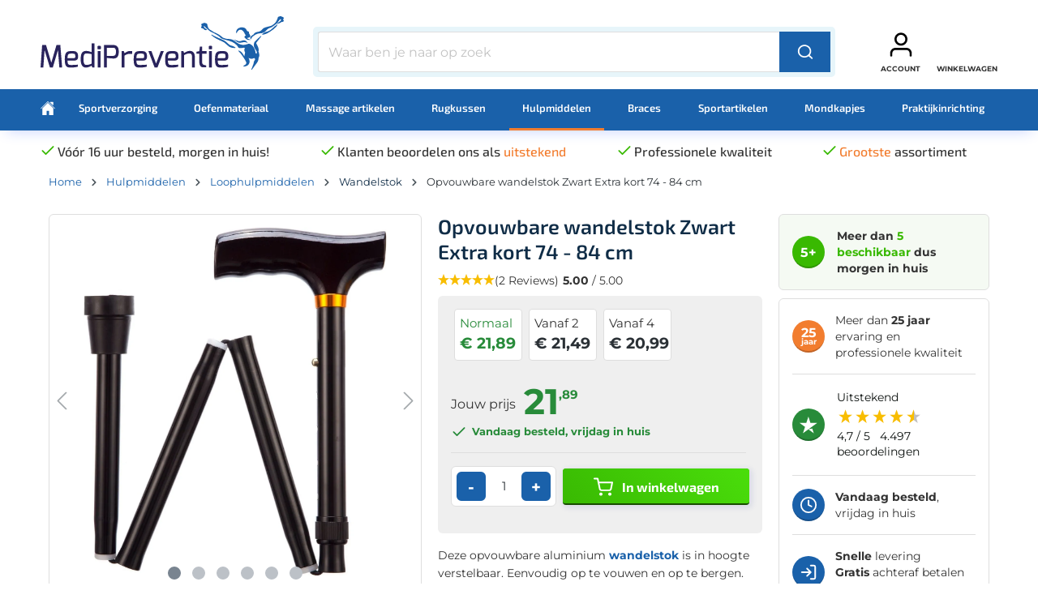

--- FILE ---
content_type: text/html; charset=UTF-8
request_url: https://www.medipreventie.nl/opvouwbare-wandelstok-zwart-extra-kort-74-84-cm
body_size: 32617
content:

<!DOCTYPE html>

<html lang="nl-NL"
      itemscope="itemscope"
      >

                            
    <head>
        
                                        <meta charset="utf-8">
            
    <!-- WbmTagManagerAnalytics Head Snippet Start -->
            <script id="wbmTagMangerDefine">
            let gtmIsTrackingProductClicks = Boolean(1),
                gtmIsTrackingAddToWishlistClicks = Boolean(1),
                gtmContainerId = 'GTM-P68M8JB',
                hasSWConsentSupport = Boolean(Number(1));
            window.wbmScriptIsSet = false;
            window.dataLayer = window.dataLayer || [];
            window.dataLayer.push({"event":"user","id":null});
        </script>
        <script id="wbmTagMangerDataLayer">
            window.dataLayer.push({ ecommerce: null });
            window.dataLayer.push({"google_tag_params":{"ecomm_prodid":"3c77fb9be9e24ce0b463926f6679c6d7","ecomm_pagetype":"product"}});

            
            var onEventDataLayer = JSON.parse('{"event":"view_item","ecommerce":{"value":21.89,"items":[{"item_category":"Able2","price":21.89,"item_brand":"Able2","item_id":"3c77fb9be9e24ce0b463926f6679c6d7","item_name":"Opvouwbare wandelstok Zwart Extra kort 74 - 84 cm","quantity":"","item_variant":""}],"currency":"EUR"}}');
                    </script>                        <script id="wbmTagManger">
            function getCookie(name) {
                var cookieMatch = document.cookie.match(name + '=(.*?)(;|$)');
                return cookieMatch && decodeURI(cookieMatch[1]);
            }

            var gtmCookieSet = getCookie('wbm-tagmanager-enabled');
            
            var googleTag = !function(){"use strict";function l(e){for(var t=e,r=0,n=document.cookie.split(";");r<n.length;r++){var o=n[r].split("=");if(o[0].trim()===t)return o[1]}}function s(e){return localStorage.getItem(e)}function u(e){return window[e]}function d(e,t){e=document.querySelector(e);return t?null==e?void 0:e.getAttribute(t):null==e?void 0:e.textContent}var e=window,t=document,r="script",n="dataLayer",o="GTM-P68M8JB",a="https://sgtm.medipreventie.nl",i="https://load.sgtm.medipreventie.nl",c="xmbfsyfn",E="cookie",I="mdpuid",v="",g=!1;try{var g=!!E&&(m=navigator.userAgent,!!(m=new RegExp("Version/([0-9._]+)(.*Mobile)?.*Safari.*").exec(m)))&&16.4<=parseFloat(m[1]),A="stapeUserId"===E,f=g&&!A?function(e,t,r){void 0===t&&(t="");var n={cookie:l,localStorage:s,jsVariable:u,cssSelector:d},t=Array.isArray(t)?t:[t];if(e&&n[e])for(var o=n[e],a=0,i=t;a<i.length;a++){var c=i[a],c=r?o(c,r):o(c);if(c)return c}else console.warn("invalid uid source",e)}(E,I,v):void 0;g=g&&(!!f||A)}catch(e){console.error(e)}var m=e,E=(m[n]=m[n]||[],m[n].push({"gtm.start":(new Date).getTime(),event:"gtm.js"}),t.getElementsByTagName(r)[0]),I="dataLayer"===n?"":"&l="+n,v=f?"&bi="+encodeURIComponent(f):"",A=t.createElement(r),e=g?"kp"+c:c,n=!g&&i?i:a;A.async=!0,A.src=n+"/"+e+".js?id="+o+I+v,null!=(f=E.parentNode)&&f.insertBefore(A,E)}();
            

            if (hasSWConsentSupport && gtmCookieSet === null) {
                window.wbmGoogleTagmanagerId = gtmContainerId;
                window.wbmScriptIsSet = false;
                window.googleTag = googleTag;
            } else {
                window.wbmScriptIsSet = true;
                googleTag(window, document, 'script', 'dataLayer', gtmContainerId);
                googleTag = null;
            }
        </script><!-- WbmTagManagerAnalytics Head Snippet End -->    
                            <meta name="viewport"
                      content="width=device-width, initial-scale=1, shrink-to-fit=no">
            
                            <meta name="author"
                      content="">
                <meta name="robots"
                      content="index,follow">
                <meta name="revisit-after"
                      content="15 days">
                <meta name="keywords"
                      content="">
                <meta name="description"
                      content="Opvouwbare wandelstok kopen bij MediPreventie. ✓Wandel stok opvouwbaar ✓Uitschuifbaar ✓Verstelbaar ✓Voor ouderen ✓Kort ✓Zwart ✓Loophulpmiddelen ✓Morgen in huis">
            
                    
                        <meta property="og:type" content="product"/>
        
                    <meta property="og:site_name" content="MediPreventie"/>
        
                    <meta property="og:url" content="https://www.medipreventie.nl/opvouwbare-wandelstok-zwart-extra-kort-74-84-cm"/>
        
                                    <meta property="og:title" content="Opvouwbare wandelstok | Wandel stok Zwart | Laagste prijs!"/>
                    
                                    <meta property="og:description" content="Opvouwbare wandelstok kopen bij MediPreventie. ✓Wandel stok opvouwbaar ✓Uitschuifbaar ✓Verstelbaar ✓Voor ouderen ✓Kort ✓Zwart ✓Loophulpmiddelen ✓Morgen in huis"/>
                    
                                    <meta property="og:image" content="https://www.medipreventie.nl/media/ef/17/ca/1675502708/opvouwbare-wandelstok-zwart-extra-kort.jpg"/>
                    
                                    <meta property="product:brand" content="Able2"/>
                    
                                                            
            <meta property="product:price:amount"
                  content="20.99"/>
            <meta property="product:price:currency"
                  content="EUR"/>
        
                    <meta property="product:product_link" content="https://www.medipreventie.nl/opvouwbare-wandelstok-zwart-extra-kort-74-84-cm"/>
        
                    <meta name="twitter:card" content="product"/>
        
                    <meta name="twitter:site" content="MediPreventie"/>
        
                                    <meta property="twitter:title" content="Opvouwbare wandelstok | Wandel stok Zwart | Laagste prijs!"/>
                    
                                    <meta property="twitter:description" content="Opvouwbare wandelstok kopen bij MediPreventie. ✓Wandel stok opvouwbaar ✓Uitschuifbaar ✓Verstelbaar ✓Voor ouderen ✓Kort ✓Zwart ✓Loophulpmiddelen ✓Morgen in huis"/>
                    
                                    <meta property="twitter:image" content="https://www.medipreventie.nl/media/ef/17/ca/1675502708/opvouwbare-wandelstok-zwart-extra-kort.jpg"/>
                        
                            <meta 
                      content="MediPreventie">
                <meta 
                      content="">
                <meta 
                      content="true">
                <meta 
                      content="https://www.medipreventie.nl/media/00/47/20/1648692177/logo (1).svg">
            
                                                

                
                    <script type="application/ld+json">
            [{"@context":"https:\/\/schema.org\/","@type":"Product","name":"Opvouwbare wandelstok Zwart Extra kort 74 - 84 cm","description":"De opvouwbare wandelstok is erg eenvoudig op te bergen doordat je de wandel stok erg klein kan maken en vast kunt klikken met de losse zwarte clip. Vervolgens berg je de inklapbare wandelstok op in de meegeleverde hoes. Deze opvouwbare wandelstokken zijn verkrijgbaar in verschillende lengtes en kleuren. Ook is deze uitschuifbare wandelstok in hoogte verstelbaar van 74 tot 84 cm. Zo is de wandelstok dus door veel mensen goed te gebruiken. Ook het grote houten handvat met ergonomische T-vorm draagt bij aan het vergroten van het gebruikscomfort. Voorzien van een rubberen stokdop met een diameter van 19 mm. De wandelstok is opvouwbaar en kan gemakkelijk worden omgedraaid voor links- of rechtshandig gebruik.\nVoordelen opvouwbare wandelstok Zwart Extra kort\n\n\u2713Opvouwbaar en in hoogte verstelbaar van 74 tot 84 cm\n\u2713Meer veiligheid en comfort door een groot houten handvat met ergonomische vorm\n\u2713Ideaal voor iedereen die behoefte heeft aan extra ondersteuning\n\nDeze lichtgewicht opvouwbare wandelstok van Able2 is gemaakt van aluminium en heeft zelf een gewicht van 330 gram. Het grote handvat is gemaakt van hout en heeft een T-vorm zodat het handvat van de wandel stok fijn in de hand ligt en er geen vervelende drukpunten ontstaan. Daarnaast is de inklapbare wandelstok geschikt voor een maximaal gebruikersgewicht van 114 kg. Aan het uiteinde van de stok zit een solide rubberen stokdop met een diameter van 19 mm. Opgevouwen heeft de opvouwbare wandelstok de volgende afmetingen: lengte 26 cm x breedte 13 cm x dikte 4 cm. Hierdoor kun je opvouwbare gemakkelijk overal mee naar toe nemen. Kijk ook in ons uitgebreide assortiment voor andere loophulpmiddelen die de stabiliteit tijdens het lopen vergroten en de kans op vallen verminderen.\nLengte wandelstok\nOm de juiste lengte wandelstok en vervolgens de juiste hoogte-instelling van de gekozen wandelstok te bepalen kun je ter indicatie gebruik maken van de volgende uitleg. Ga rechtop staan en laat de armen los langs jouw lichaam naar beneden hangen. De juiste lengte wandelstok is de afstand van de vloer tot de binnenkant van je pols. Let wel, onze uitleg en advies zijn zeker niet bindend. Uiteindelijk moet het gebruik van de opvouwbare wandelstok jezelf een comfortabel en veilig gevoel geven en jouw mobiliteit vergroten. Experimenteer daarom rustig met de hoogte-instelling rondom de lengte wandelstok die in theorie het meest optimaal is. Te lage of te hoge wandelstokken hebben nadelen en zijn niet aan te raden. Door een te korte, te lage lengte wandelstok te gebruiken zul je automatisch met een gebogen rug gaan lopen. Een gebogen rug zorgt ervoor dat je naar voren buigt en makkelijker een val zult maken. Met een te lange, te hoog ingestelde lengte wandelstok is het risico precies omgekeerd. Je loopt als het ware achterover gebogen en je kunt daardoor eerder het evenwicht verliezen. Daarnaast zijn te korte of te lange wandelstokken door de verkeerde houdingen slecht voor rug waardoor rugklachten en rugpijn kunnen ontstaan.","sku":"PR30120-BKS","mpn":"PR30120-BKS","brand":{"@type":"Brand","name":"Able2"},"image":["https:\/\/www.medipreventie.nl\/media\/ef\/17\/ca\/1675502708\/opvouwbare-wandelstok-zwart-extra-kort.jpg","https:\/\/www.medipreventie.nl\/media\/0e\/b6\/6b\/1670075706\/opvouwbare-wandelstok-zwart.jpg","https:\/\/www.medipreventie.nl\/media\/73\/97\/fa\/1672055840\/wandelstok-opvouwbaar-zwart.jpg","https:\/\/www.medipreventie.nl\/media\/c1\/b6\/be\/1670075772\/inklapbare-wandelstok-zwart-lang.jpg","https:\/\/www.medipreventie.nl\/media\/72\/06\/da\/1648153092\/uitschuifbare-wandelstok-zwart-lang.jpg","https:\/\/www.medipreventie.nl\/media\/8e\/80\/a2\/1648153101\/opvouwbare-wandelstok-zwart-able2.jpg"],"offers":[{"@type":"AggregateOffer","availability":"https:\/\/schema.org\/LimitedAvailability","itemCondition":"https:\/\/schema.org\/NewCondition","priceCurrency":"EUR","priceValidUntil":"2026-02-11","seller":{"@type":"Organization","name":"Medipreventie"},"url":"https:\/\/www.medipreventie.nl\/opvouwbare-wandelstok-zwart-extra-kort-74-84-cm","lowPrice":20.99,"highPrice":21.89,"offerCount":3,"offers":[{"@type":"Offer","priceCurrency":"EUR","price":21.89,"availability":"https:\/\/schema.org\/LimitedAvailability","itemCondition":"https:\/\/schema.org\/NewCondition","url":"https:\/\/www.medipreventie.nl\/opvouwbare-wandelstok-zwart-extra-kort-74-84-cm","priceValidUntil":"2026-02-11"},{"@type":"Offer","priceCurrency":"EUR","price":21.49,"availability":"https:\/\/schema.org\/LimitedAvailability","itemCondition":"https:\/\/schema.org\/NewCondition","url":"https:\/\/www.medipreventie.nl\/opvouwbare-wandelstok-zwart-extra-kort-74-84-cm","priceValidUntil":"2026-02-11"},{"@type":"Offer","priceCurrency":"EUR","price":20.99,"availability":"https:\/\/schema.org\/LimitedAvailability","itemCondition":"https:\/\/schema.org\/NewCondition","url":"https:\/\/www.medipreventie.nl\/opvouwbare-wandelstok-zwart-extra-kort-74-84-cm","priceValidUntil":"2026-02-11"}]}],"@id":"https:\/\/www.medipreventie.nl\/detail\/3c77fb9be9e24ce0b463926f6679c6d7#product","aggregateRating":{"@type":"AggregateRating","ratingValue":5.0,"bestRating":"5","worstRating":"1","reviewCount":2},"review":[{"@type":"Review","reviewRating":{"@type":"Rating","ratingValue":5.0,"bestRating":"5","worstRating":"1"},"datePublished":"2023-10-02T20:37:34.000000Z","reviewBody":"Fantastisch!","author":{"@type":"Person","name":"Klant"}},{"@type":"Review","reviewRating":{"@type":"Rating","ratingValue":5.0,"bestRating":"5","worstRating":"1"},"datePublished":"2023-08-08T06:29:03.000000Z","reviewBody":"Voldoet goed, makkelijk opvouwbaar ","author":{"@type":"Person","name":"Marina"}}]},{"@context":"https:\/\/schema.org","@type":"BreadcrumbList","itemListElement":[{"@type":"ListItem","position":1,"name":"Hulpmiddelen","item":"https:\/\/www.medipreventie.nl\/hulpmiddelen\/"},{"@type":"ListItem","position":2,"name":"Loophulpmiddelen","item":"https:\/\/www.medipreventie.nl\/loophulpmiddelen\/"},{"@type":"ListItem","position":3,"name":"Wandelstok","item":"https:\/\/www.medipreventie.nl\/wandelstok\/"}]},{"@context":"https:\/\/schema.org","@type":"Organization","url":"https:\/\/www.medipreventie.nl\/media\/00\/47\/20\/1648692177\/logo%20%281%29.svg"},{"@context":"https:\/\/schema.org","@type":"LocalBusiness","name":"Medipreventie","telephone":"074 291 1110","address":{"@type":"PostalAddress","streetAddress":"Landmansweg 113-5","addressLocality":"Hengelo","postalCode":"7556 LW","addressCountry":"NL"},"openingHoursSpecification":[{"@type":"OpeningHoursSpecification","dayOfWeek":["Monday","Tuesday","Wednesday","Thursday","Friday"],"opens":"09:00","closes":"18:00"}],"priceRange":"\u20ac\u20ac\u20ac","image":"https:\/\/www.medipreventie.nl\/media\/00\/47\/20\/1648692177\/logo%20%281%29.svg"}]
        </script>
            

                    <link rel="shortcut icon"
                  href="https://www.medipreventie.nl/media/a7/a8/b5/1648692119/download.png">
        
                                <link rel="apple-touch-icon"
                  sizes="180x180"
                  href="https://www.medipreventie.nl/media/a7/a8/b5/1648692119/download.png">
                    
        <link rel="canonical" href="https://www.medipreventie.nl/opvouwbare-wandelstok-zwart-extra-kort-74-84-cm">
                    <title>Opvouwbare wandelstok | Wandel stok Zwart | Laagste prijs!</title>
    
            
                        
                                                                    <link rel="stylesheet"
                      href="https://www.medipreventie.nl/theme/4a0dec4d6bba8ac2453cf6a0cfc9a5e9/css/all.css?1769182758">
                                    
    


            <style>

            .navigation--entry.ngs-entry--free-shipping .btn.is--icon-left .ngs--free-delivery-remaining-amount-container.ngs--free-delivery-remaining-amount-container-widget .ngs--free-delivery-remaining-amount-truck {
                width: 26px;
                height: 26px;
            }

            .ngs-entry--free-shipping .btn {
                border-color: #DADAE5;
                background-color: #FFFFFF;
                background-image: none;
            }

            .navigation--entry.ngs-entry--free-shipping .btn.is--icon-left .ngs--free-delivery-remaining-amount-container.ngs--free-delivery-remaining-amount-container-widget .ngs--free-delivery-remaining-amount-free-text {
                display: none;
            }

            .navigation--entry.ngs-entry--free-shipping .btn.is--icon-left .ngs--free-delivery-remaining-amount-container.ngs--free-delivery-remaining-amount-container-widget .ngs--free-delivery-remaining-amount-info-box {
                border-color: #DADAE5;
                box-shadow: 0 0 20px 3px#DADAE5;
            }

            .navigation--entry.ngs-entry--free-shipping .btn.is--icon-left .ngs--free-delivery-remaining-amount-container.ngs--free-delivery-remaining-amount-container-widget .ngs--free-delivery-remaining-amount-info-box:before {
                border-bottom-color: #FFFFFF;
            }

            .navigation--entry.ngs-entry--free-shipping .btn.is--icon-left .ngs--free-delivery-remaining-amount-container.ngs--free-delivery-remaining-amount-container-widget .ngs--free-delivery-remaining-amount-info-box {
                background-color: #FFFFFF;
            }

            .navigation--entry.ngs-entry--free-shipping .btn.is--icon-left .ngs--free-delivery-remaining-amount-container.ngs--free-delivery-remaining-amount-container-widget .ngs--free-delivery-remaining-amount-info-box .ngs--free-delivery-remaining-amount-mobile-head {
                color: #4AA3DF;
            }

            .navigation--entry.ngs-entry--free-shipping .btn.is--icon-left .ngs--free-delivery-remaining-amount-container.ngs--free-delivery-remaining-amount-container-widget .ngs--free-delivery-remaining-amount-info-box .ngs--free-delivery-remaining-amount-fill-container {
                border-color: #4AA3DF;
                background-color: #FFFFFF;
            }

            .navigation--entry.ngs-entry--free-shipping .btn.is--icon-left .ngs--free-delivery-remaining-amount-container.ngs--free-delivery-remaining-amount-container-widget .ngs--free-delivery-remaining-amount-info-box .ngs--free-delivery-remaining-amount-fill-container .ngs--free-delivery-remaining-amount-fill {
                background-color: #4AA3DF;
            }

            .navigation--entry.ngs-entry--free-shipping .btn.is--icon-left .ngs--free-delivery-remaining-amount-container.ngs--free-delivery-remaining-amount-container-widget .ngs--free-delivery-remaining-amount-info-box .ngs--free-delivery-remaining-amount-remaining-text {
                color: #4AA3DF;
            }

            .navigation--entry.ngs-entry--free-shipping .btn.is--icon-left .ngs--free-delivery-remaining-amount-container.ngs--free-delivery-remaining-amount-container-widget .ngs--free-delivery-remaining-amount-info-box .ngs--free-delivery-remaining-amount-remaining-text strong {
                color: #4AA3DF;
            }

            .navigation--entry.ngs-entry--free-shipping .btn.is--icon-left .ngs--free-delivery-remaining-amount-container.ngs--free-delivery-remaining-amount-container-widget .ngs--free-delivery-remaining-amount-info-box .ngs--free-delivery-remaining-amount-info-text {
                color: #4AA3DF;
            }

            .navigation--entry.ngs-entry--free-shipping .btn.is--icon-left .ngs--free-delivery-remaining-amount-container.ngs--free-delivery-remaining-amount-container-widget .ngs--free-delivery-remaining-amount-info-box .ngs--free-delivery-remaining-amount-info-text strong {
                color: #4AA3DF;
            }

            .navigation--entry.ngs-entry--free-shipping .ngs--free-delivery-remaining-amount-container-widget .ngs--free-delivery-remaining-amount-truck .ngs--free-delivery-remaining-amount-truck-svg {
                fill: #4AA3DF;
            }

            .navigation--entry.ngs-entry--free-shipping .ngs--free-delivery-remaining-amount-container-widget .ngs--free-delivery-remaining-amount-truck .ngs--free-delivery-remaining-amount-truck-svg-text {
                fill: #FFFFFF;
            }


            .ngs--free-delivery-remaining-amount-container-widget .ngs--free-delivery-remaining-amount-truck .ngs--free-delivery-remaining-amount-truck-svg {
                fill: #4AA3DF;
            }

            .ngs--free-delivery-remaining-amount-container-widget .ngs--free-delivery-remaining-amount-truck .ngs--free-delivery-remaining-amount-truck-svg-text {
                fill: #FFFFFF;
            }

            .ngs--free-delivery-remaining-amount-container.ngs--free-delivery-remaining-amount-container-widget:hover .ngs--free-delivery-remaining-amount-free-box .ngs--free-delivery-remaining-amount-truck {
                width: 36px;
                height: 36px;
            }

            .ngs--free-delivery-remaining-amount-container.ngs--free-delivery-remaining-amount-container-widget .ngs--free-delivery-remaining-amount-free-box {
                border-color: #DADAE5;
                background: #FFFFFF;
            }

            .ngs--free-delivery-remaining-amount-container.ngs--free-delivery-remaining-amount-container-widget .ngs--free-delivery-remaining-amount-free-box {
                border-color: #DADAE5;
                background: #FFFFFF;
            }

            .ngs--free-delivery-remaining-amount-container.ngs--free-delivery-remaining-amount-container-widget:hover .ngs--free-delivery-remaining-amount-free-box {
                border-color: #4AA3DF;
            }

            .ngs--free-delivery-remaining-amount-container.ngs--free-delivery-remaining-amount-container-widget .ngs--free-delivery-remaining-amount-free-box .ngs--free-delivery-remaining-amount-free-text {
                color: #4AA3DF;
            }

            .ngs--free-delivery-remaining-amount-container.ngs--free-delivery-remaining-amount-container-widget .ngs--free-delivery-remaining-amount-info-box {
                background-color: #FFFFFF;
                border-radius: 5px;
                box-shadow: 0 0 0 1px#DADAE5;
            }

            .ngs--free-delivery-remaining-amount-container.ngs--free-delivery-remaining-amount-container-widget .ngs--free-delivery-remaining-amount-info-box:before {
                border-bottom-color: #FFFFFF;
            }

            .ngs--free-delivery-remaining-amount-container.ngs--free-delivery-remaining-amount-container-widget .ngs--free-delivery-remaining-amount-info-box:after {
                border-bottom-color: #DADAE5;
            }

            .ngs--free-delivery-remaining-amount-container.ngs--free-delivery-remaining-amount-container-widget .ngs--free-delivery-remaining-amount-info-box .ngs--free-delivery-remaining-amount-fill-container .ngs--free-delivery-remaining-amount-fill {
                background-color: #4AA3DF;
            }

            .ngs--free-delivery-remaining-amount-container.ngs--free-delivery-remaining-amount-container-widget .ngs--free-delivery-remaining-amount-info-box .ngs--free-delivery-remaining-amount-fill-container {
                border-color: #4AA3DF;
                background-color: #FFFFFF;
            }

            .ngs--free-delivery-remaining-amount-container.ngs--free-delivery-remaining-amount-container-widget .ngs--free-delivery-remaining-amount-info-box .ngs--free-delivery-remaining-amount-remaining-text {
                color: #4AA3DF;
            }

            .ngs--free-delivery-remaining-amount-container.ngs--free-delivery-remaining-amount-container-widget .ngs--free-delivery-remaining-amount-info-box .ngs--free-delivery-remaining-amount-remaining-text strong {
                color: #4AA3DF;
            }

            .navigation--entry.entry--cart .ngs--free-delivery-remaining-amount-container.ngs--free-delivery-remaining-amount-container-widget {
                top: 9px;
                left: calc(100% - 45px);
            }

            .navigation--entry.entry--cart.is--free-delivery-remaining .ngs--sw-cart-button-container {
                margin-right: 36px;
            }

            @media screen and (max-width: 1024px) {
                .navigation--entry.entry--cart.is--free-delivery-remaining .ngs--sw-cart-button-container {
                    margin-right: 0px;
                }
            }

            .free-delivery--ajax-box .ngs--free-delivery-remaining-amount-container {
                border-color: #DADAE5;
                background-color: #FFFFFF;
            }

            .free-delivery--ajax-box .ngs--free-delivery-remaining-amount-container .ngs--free-delivery-remaining-amount-truck-svg {
                fill: #4AA3DF;
            }

            .free-delivery--ajax-box .ngs--free-delivery-remaining-amount-container .ngs--free-delivery-remaining-amount-free-box .ngs--free-delivery-remaining-amount-free-text {
                color: #4AA3DF;
            }

            .free-delivery--ajax-box .ngs--free-delivery-remaining-amount-container .ngs--free-delivery-remaining-amount-info-box .ngs--free-delivery-remaining-amount-remaining-text {
                color: #4AA3DF;
            }

            .free-delivery--ajax-box .ngs--free-delivery-remaining-amount-container .ngs--free-delivery-remaining-amount-info-box .ngs--free-delivery-remaining-amount-remaining-text strong {
                color: #4AA3DF;
            }

            .free-delivery--ajax-box .ngs--free-delivery-remaining-amount-container .ngs--free-delivery-remaining-amount-info-box .ngs--free-delivery-remaining-amount-remaining-info-text {
                color: #4AA3DF;
            }

            .free-delivery--ajax-box .ngs--free-delivery-remaining-amount-container .ngs--free-delivery-remaining-amount-info-box .ngs--free-delivery-remaining-amount-remaining-info-text strong {
                color: #4AA3DF;
            }

            .free-delivery--ajax-box .ngs--free-delivery-remaining-amount-container .ngs--free-delivery-remaining-amount-fill-container {
                border-color: #4AA3DF;
                background-color: #FFFFFF;
            }

            .free-delivery--ajax-box .ngs--free-delivery-remaining-amount-container .ngs--free-delivery-remaining-amount-fill-container .ngs--free-delivery-remaining-amount-fill {
                background-color: #4AA3DF;
            }

            .free-delivery--ajax-box .ngs--free-delivery-remaining-amount-container .ngs--free-delivery-remaining-amount-free-box .ngs--free-delivery-remaining-amount-truck {
                width: 36px;
                color: #4AA3DF;
            }

            .free-delivery--ajax-box .ngs--free-delivery-remaining-amount-container .ngs--free-delivery-remaining-amount-free-box .ngs--free-delivery-remaining-amount-truck .ngs--free-delivery-remaining-amount-free-label {
                color: #DADAE5;
            }

            .free-delivery--ajax-box .ngs--free-delivery-remaining-amount-container .ngs--free-delivery-remaining-amount-truck-svg-text {
                fill: #FFFFFF;
                font-size: 26px;
            }

            .free-delivery--checkout-box .ngs--free-delivery-remaining-amount-container .ngs--free-delivery-remaining-amount-free-box .ngs--free-delivery-remaining-amount-truck {
                width: 36px;
                height: 36px;
            }

            .free-delivery--checkout-box .ngs--free-delivery-remaining-amount-container.alert.is--info .alert--icon {
                background-color: #4AA3DF;
                color: #FFFFFF;
            }

            .free-delivery--checkout-box .ngs--free-delivery-remaining-amount-container.alert.is--info {
                background-color: #DADAE5;
                color: #4AA3DF;
            }

            .free-delivery--checkout-box .ngs--free-delivery-remaining-amount-fill-container {
                border-color: #4AA3DF;
                background-color: #DADAE5;
            }

            .free-delivery--checkout-box .ngs--free-delivery-remaining-amount-fill-container .ngs--free-delivery-remaining-amount-fill {
                background-color: #4AA3DF;
            }

            .free-delivery--checkout-box .ngs--free-delivery-remaining-amount-container .ngs--free-delivery-remaining-amount-info-box {
                color: #4AA3DF;
            }

            .free-delivery--checkout-box .ngs--free-delivery-remaining-amount-fill-container .ngs--free-delivery-remaining-amount-remaining-info-text {
                color: #4AA3DF;
            }

            .free-delivery--checkout-box .ngs--free-delivery-remaining-amount-fill-container .ngs--free-delivery-remaining-amount-remaining-info-text strong {
                color: #4AA3DF;
            }

            .free-delivery--checkout-box .ngs--free-delivery-remaining-amount-fill-container .ngs--free-delivery-remaining-amount-remaining-text {
                color: #4AA3DF;
            }

            .free-delivery--checkout-box .ngs--free-delivery-remaining-amount-fill-container .ngs--free-delivery-remaining-amount-remaining-text strong {
                color: #4AA3DF;
            }

            .free-delivery--checkout-box .ngs--free-delivery-remaining-amount-container .ngs--free-delivery-remaining-amount-free-box {
                border-color: #DADAE5;
                background: #FFFFFF;
            }

            .free-delivery--checkout-box .ngs--free-delivery-remaining-amount-container .ngs--free-delivery-remaining-amount-truck-svg {
                fill: #4AA3DF;
            }

            .free-delivery--checkout-box .ngs--free-delivery-remaining-amount-container .ngs--free-delivery-remaining-amount-truck-svg-text {
                fill: #FFFFFF;
            }

        </style>
    
                        <script>window.features={"V6_5_0_0":true,"v6.5.0.0":true,"V6_6_0_0":false,"v6.6.0.0":false,"V6_7_0_0":false,"v6.7.0.0":false,"VUE3":false,"vue3":false,"JOIN_FILTER":false,"join.filter":false,"MEDIA_PATH":false,"media.path":false,"ES_MULTILINGUAL_INDEX":false,"es.multilingual.index":false,"STOCK_HANDLING":false,"stock.handling":false,"ASYNC_THEME_COMPILATION":false,"async.theme.compilation":false};window.dataLayer=window.dataLayer||[];function gtag(){dataLayer.push(arguments);}
(()=>{const analyticsStorageEnabled=document.cookie.split(';').some((item)=>item.trim().includes('google-analytics-enabled=1'));const adsEnabled=document.cookie.split(';').some((item)=>item.trim().includes('google-ads-enabled=1'));gtag('consent','default',{'ad_user_data':adsEnabled?'granted':'denied','ad_storage':adsEnabled?'granted':'denied','ad_personalization':adsEnabled?'granted':'denied','analytics_storage':analyticsStorageEnabled?'granted':'denied'});})();!function(){"use strict";function l(e){for(var t=e,r=0,n=document.cookie.split(";");r<n.length;r++){var o=n[r].split("=");if(o[0].trim()===t)return o[1]}}function s(e){return localStorage.getItem(e)}function u(e){return window[e]}function d(e,t){e=document.querySelector(e);return t?null==e?void 0:e.getAttribute(t):null==e?void 0:e.textContent}var e=window,t=document,r="script",n="dataLayer",o="GTM-P68M8JB",a="https://sgtm.medipreventie.nl",i="https://load.sgtm.medipreventie.nl",c="xmbfsyfn",E="cookie",I="mdpuid",v="",g=!1;try{var g=!!E&&(m=navigator.userAgent,!!(m=new RegExp("Version/([0-9._]+)(.*Mobile)?.*Safari.*").exec(m)))&&16.4<=parseFloat(m[1]),A="stapeUserId"===E,f=g&&!A?function(e,t,r){void 0===t&&(t="");var n={cookie:l,localStorage:s,jsVariable:u,cssSelector:d},t=Array.isArray(t)?t:[t];if(e&&n[e])for(var o=n[e],a=0,i=t;a<i.length;a++){var c=i[a],c=r?o(c,r):o(c);if(c)return c}else console.warn("invalid uid source",e)}(E,I,v):void 0;g=g&&(!!f||A)}catch(e){console.error(e)}var m=e,E=(m[n]=m[n]||[],m[n].push({"gtm.start":(new Date).getTime(),event:"gtm.js"}),t.getElementsByTagName(r)[0]),I="dataLayer"===n?"":"&l="+n,v=f?"&bi="+encodeURIComponent(f):"",A=t.createElement(r),e=g?"kp"+c:c,n=!g&&i?i:a;A.async=!0,A.src=n+"/"+e+".js?id="+o+I+v,null!=(f=E.parentNode)&&f.insertBefore(A,E)}();window.zeobvContextToken="AOyhmA9G7ltxpONqm9o7rsp68gjSxH3L";window.zeobvAccessToken="SWSCDUV0ELR1AGXGAZDVBWQ4CW";window.activeNavigationId='33e6bebebb0c4b2a9f29f9ba7c3438b1';window.router={'frontend.cart.offcanvas':'/checkout/offcanvas','frontend.cookie.offcanvas':'/cookie/offcanvas','frontend.checkout.finish.page':'/checkout/finish','frontend.checkout.info':'/widgets/checkout/info','frontend.menu.offcanvas':'/widgets/menu/offcanvas','frontend.cms.page':'/widgets/cms','frontend.cms.navigation.page':'/widgets/cms/navigation','frontend.account.addressbook':'/widgets/account/address-book','frontend.country.country-data':'/country/country-state-data','frontend.app-system.generate-token':'/app-system/Placeholder/generate-token',};window.salesChannelId='f1eff3406941494b8dc0651854d11e60';window.router['frontend.memo.postcode.alert.generate']='/widget/memo/postcode/alert/generate';window.router['frontend.memo.postcode.debug.log']='/widget/memo/postcode/debug/log';window.router['frontend.memo.postcode.country-switch']='/widget/memo/postcode/country-switch';window.router['frontend.memo.postcode.autocomplete.search']='/widget/memo/postcode/autocomplete/search';window.router['frontend.memo.postcode.autocomplete.details']='/widget/memo/postcode/autocomplete/details';window.router['frontend.memo.postcode.address.postcode']='/widget/memo/postcode/address/details';window.router['frontend.store.profitmetrics.tracking']='https://www.medipreventie.nl/profitmetrics/tracking';window.router['frontend.address.postnl.postal-code-check']='/widget/address/postnl/postalcode-check';window.router['frontend.checkout.cart.json']='/checkout/cart.json';window.breakpoints={"xs":0,"sm":576,"md":768,"lg":992,"xl":1200};window.customerLoggedInState=0;window.wishlistEnabled=1;window.themeAssetsPublicPath='https://www.medipreventie.nl/theme/2cf5c291e30c4be5a8dea89a8500cf44/assets/';window.mollie_javascript_use_shopware='0';window.addEventListener("CookiebotOnDialogInit",function(){if(Cookiebot.getDomainUrlParam("CookiebotScan")==="true")
Cookiebot.setOutOfRegion();});blockScriptBeforeConsent=true;headlessMode=false;var reviewsioUrlKey;var getReviewsioConfig=function(){var xhttp=new XMLHttpRequest();xhttp.open("GET",'https://api.reviews.io/shopware/info/zATDX7NyAIbW4u3D',true);xhttp.send();xhttp.onreadystatechange=function(){if(this.readyState==4&&this.status==200){if(JSON.parse(this.response).url_key){reviewsioUrlKey=JSON.parse(this.response).url_key;}}}}
getReviewsioConfig();let reviewsioStoresCurrentLang='nl-NL';let reviewsioCurrentLang='nl';function initialiseReviewsioWidgets(){if(typeof reviewsioUrlKey!=="undefined"){if(typeof loadReviewsioRatingSnippet!=="undefined"){loadReviewsioRatingSnippet();}
if(typeof loadReviewsioProductWidget!=="undefined"){loadReviewsioProductWidget();}}
else{setTimeout(initialiseReviewsioWidgets,250);}}
initialiseReviewsioWidgets();function getCookie(name){const cookieMatch=document.cookie.match(name+'=(.*?)(;|$)');return cookieMatch&&decodeURI(cookieMatch[1]);}
const ddTrackingEnabled=getCookie('dd-tracking-enabled');if(ddTrackingEnabled){const trackingDiv=document.getElementById('ddTrackedLink');const trackingScript=document.createElement('script');trackingScript.src=trackingDiv.dataset.src;trackingDiv.replaceWith(trackingScript);};</script>
        
                            
                    
            
    

    <!-- Google Tag Manager -->
    
    <!-- End Google Tag Manager -->

        
                            
            
                    
            
    
        
                                                
        

    

    


    


    

                                
        
                                    
                    
                        
                            
        
        
    
                                                                                            <script src="https://www.medipreventie.nl/theme/4a0dec4d6bba8ac2453cf6a0cfc9a5e9/js/all.js?1769182758" defer></script>
                                                        

    
        
        
        
        
    
        
                            

                                
    

            <script src="https://www.medipreventie.nl/bundles/molliepayments/mollie-payments.js?1769182756" defer></script>
    



    <script src="https://widget.reviews.io/rating-snippet/dist.js" defer></script>
    <script src="https://widget.reviews.io/modern-widgets/rating-bar.js" defer></script>
    <script src="https://widget.reviews.io/carousel-inline-iframeless/dist.js?_t=2024021315" defer></script>
    <script src="https://widget.reviews.io/polaris/build.js" defer></script>
    <link rel="stylesheet" href="https://assets.reviews.io/rating-snippet/dist.css">
    <link rel="stylesheet" href="https://assets.reviews.io/css/widgets/carousel-widget.css?_t=2024021315">
    <link rel="stylesheet" href="https://assets.reviews.io/iconfont/reviewsio-icons/style.css?_t=2024021315">
    
    <script id="Cookiebot" src="https://consent.cookiebot.com/uc.js" data-cbid="4626f62e-2047-44e7-a2a9-d4cb01b7bd18"></script>

    </head>

    <body class="is-ctl-product is-act-index">

        <!-- Google Tag Manager (noscript) -->
    <noscript><iframe src="https://load.sgtm.medipreventie.nl/ns.html?id=GTM-P68M8JB" height="0" width="0" style="display:none;visibility:hidden"></iframe></noscript>
    <!-- End Google Tag Manager (noscript) -->

                                    <noscript>
                <iframe src="https://www.googletagmanager.com/ns.html?id=GTM-P68M8JB"
                        height="0" width="0" style="display:none;visibility:hidden"></iframe>
            </noscript>
                            <noscript class="noscript-main">
                
    <div role="alert"
         class="alert alert-info alert-has-icon">
                                                                        
                                                        
                
            <span
              class="icon icon-info">
                            <svg xmlns="http://www.w3.org/2000/svg" xmlns:xlink="http://www.w3.org/1999/xlink" width="24" height="24" viewBox="0 0 24 24"><defs><path d="M12 7c.5523 0 1 .4477 1 1s-.4477 1-1 1-1-.4477-1-1 .4477-1 1-1zm1 9c0 .5523-.4477 1-1 1s-1-.4477-1-1v-5c0-.5523.4477-1 1-1s1 .4477 1 1v5zm11-4c0 6.6274-5.3726 12-12 12S0 18.6274 0 12 5.3726 0 12 0s12 5.3726 12 12zM12 2C6.4772 2 2 6.4772 2 12s4.4772 10 10 10 10-4.4772 10-10S17.5228 2 12 2z" id="icons-default-info" /></defs><use xlink:href="#icons-default-info" fill="#758CA3" fill-rule="evenodd" /></svg>
                    </span>
                                                        
                                    
                    <div class="alert-content-container">
                                                    
                                    <div class="alert-content">
                                                    Om alle functies van onze shop te kunnen gebruiken, adviseren wij u om Javascript in uw browser in te schakelen.
                                            </div>
                
                                                                </div>
            </div>
            </noscript>
        

            <header class="header-main">
                    <div class="container">
                                <div class="top-bar d-none d-lg-block">
        <nav class="top-bar-nav">
                                            
                
                                            
                        </nav>
    </div>
    
        <div class="row align-items-center header-row">
                    <div class="col-5 col-lg-auto header-logo-col">
                    <div class="header-logo-main">
                    <a class="header-logo-main-link"
               href="/"
               title="Naar de startpagina">
                                    <picture class="header-logo-picture">
                                                                                
                                                                            
                                                                                    <img src="https://www.medipreventie.nl/media/00/47/20/1648692177/logo%20%281%29.svg"
                                     alt="Naar de startpagina"
                                     class="img-fluid header-logo-main-img">
                                                                        </picture>
                            </a>
            </div>
            </div>
        
                    <div class="order-2 col-sm order-sm-1 d-sm-none d-lg-block header-search-col">
                <div class="row">
                    <div class="col">
                        
    <div class="collapse"
         id="searchCollapse">
        <div class="header-search">
                            <form action="/search"
                      method="get"
                                                                      data-search-form="true"
                                                                  data-search-widget-options='{&quot;searchWidgetMinChars&quot;:2}'
                      data-url="/suggest?search="
                      class="header-search-form">
                                            <div class="input-group">
                                                            <input type="search"
                                       name="search"
                                       class="form-control header-search-input"
                                       autocomplete="off"
                                       autocapitalize="off"
                                       placeholder="Waar ben je naar op zoek"
                                       aria-label="Waar ben je naar op zoek"
                                       value=""
                                >
                            
                                <div class="input-group-append">
        <button type="submit"
                class="btn header-search-btn"
                aria-label="Zoeken">
            <span class="header-search-icon">
                    
    
            <span
              class="icon icon-icon-search">
                            <?xml version="1.0" encoding="UTF-8"?>
<svg viewBox="0 0 24 24" version="1.1" xmlns="http://www.w3.org/2000/svg" xmlns:xlink="http://www.w3.org/1999/xlink">
    <title>Search</title>
    <g id="Search" stroke="none" stroke-width="1" fill="none" fill-rule="evenodd">
        <g id="Group" transform="translate(2.000000, 1.500000)" fill="#333333">
            <path d="M9,2.83332 C5.13401,2.83332 2,5.83675 2,9.5417 C2,13.2466 5.13401,16.25 9,16.25 C12.866,16.25 16,13.2466 16,9.5417 C16,5.83675 12.866,2.83332 9,2.83332 Z M0,9.5417 C0,4.7782 4.02944,0.91666 9,0.91666 C13.9706,0.91666 18,4.7782 18,9.5417 C18,14.3051 13.9706,18.1667 9,18.1667 C4.02944,18.1667 0,14.3051 0,9.5417 Z" id="Shape"></path>
            <path d="M13.9429,14.2786 C14.3334,13.9044 14.9666,13.9044 15.3571,14.2786 L19.7071,18.4474 C20.0976,18.8216 20.0976,19.4284 19.7071,19.8027 C19.3166,20.1769 18.6834,20.1769 18.2929,19.8027 L13.9429,15.6339 C13.5524,15.2596 13.5524,14.6529 13.9429,14.2786 Z" id="Path"></path>
        </g>
    </g>
</svg>

                    </span>
                </span>
        </button>
    </div>
                        </div>
                                    </form>
                    </div>
    </div>
                    </div>
                </div>
            </div>
        
                    <div class="col-7 col-lg-auto order-1 header-actions-col">
                <div class="row no-gutters">
                                            <div class="col-auto order-1 d-lg-none action-wrap">
                            <div class="menu-button">
                                                                    <button id="menu-label" class="btn nav-main-toggle-btn js-search-toggle-btn header-actions-btn"
                                            type="button"
                                            data-offcanvas-menu="true"
                                            aria-label="Menu">
                                                                                        
                
            <span
              class="icon icon-stack">
                            <svg xmlns="http://www.w3.org/2000/svg" xmlns:xlink="http://www.w3.org/1999/xlink" width="24" height="24" viewBox="0 0 24 24"><defs><path d="M3 13c-.5523 0-1-.4477-1-1s.4477-1 1-1h18c.5523 0 1 .4477 1 1s-.4477 1-1 1H3zm0-7c-.5523 0-1-.4477-1-1s.4477-1 1-1h18c.5523 0 1 .4477 1 1s-.4477 1-1 1H3zm0 14c-.5523 0-1-.4477-1-1s.4477-1 1-1h18c.5523 0 1 .4477 1 1s-.4477 1-1 1H3z" id="icons-default-stack" /></defs><use xlink:href="#icons-default-stack" fill="#758CA3" fill-rule="evenodd" /></svg>
                    </span>
                                                                                </button>
                                                            </div>
                            <label for="menu-label" class="nav-title nav-icon">Menu</label>
                        </div>
                    
                                            <div class="col-auto account-btn action-wrap">
                            <div class="account-menu">
                                    <div class="dropdown">
                    <button class="btn account-menu-btn header-actions-btn"
                    type="button"
                    id="accountWidget"
                                                                data-offcanvas-account-menu="true"
                                        data-bs-toggle="dropdown"
                    aria-haspopup="true"
                    aria-expanded="false"
                    aria-label="Jouw account"
                    title="Jouw account">
                    
                
            <span
              class="icon icon-avatar">
                            <svg xmlns="http://www.w3.org/2000/svg" xmlns:xlink="http://www.w3.org/1999/xlink" width="24" height="24" viewBox="0 0 24 24"><defs><path d="M12 3C9.7909 3 8 4.7909 8 7c0 2.2091 1.7909 4 4 4 2.2091 0 4-1.7909 4-4 0-2.2091-1.7909-4-4-4zm0-2c3.3137 0 6 2.6863 6 6s-2.6863 6-6 6-6-2.6863-6-6 2.6863-6 6-6zM4 22.099c0 .5523-.4477 1-1 1s-1-.4477-1-1V20c0-2.7614 2.2386-5 5-5h10.0007c2.7614 0 5 2.2386 5 5v2.099c0 .5523-.4477 1-1 1s-1-.4477-1-1V20c0-1.6569-1.3431-3-3-3H7c-1.6569 0-3 1.3431-3 3v2.099z" id="icons-default-avatar" /></defs><use xlink:href="#icons-default-avatar" fill="#758CA3" fill-rule="evenodd" /></svg>
                    </span>
                </button>
        
                    <div class="dropdown-menu dropdown-menu-end account-menu-dropdown js-account-menu-dropdown"
                 aria-labelledby="accountWidget">
                

        
            <div class="offcanvas-header">
                            <button class="btn btn-light offcanvas-close js-offcanvas-close">
                                                
                
            <span
              class="icon icon-x icon-sm">
                            <svg xmlns="http://www.w3.org/2000/svg" xmlns:xlink="http://www.w3.org/1999/xlink" width="24" height="24" viewBox="0 0 24 24"><defs><path d="m10.5858 12-7.293-7.2929c-.3904-.3905-.3904-1.0237 0-1.4142.3906-.3905 1.0238-.3905 1.4143 0L12 10.5858l7.2929-7.293c.3905-.3904 1.0237-.3904 1.4142 0 .3905.3906.3905 1.0238 0 1.4143L13.4142 12l7.293 7.2929c.3904.3905.3904 1.0237 0 1.4142-.3906.3905-1.0238.3905-1.4143 0L12 13.4142l-7.2929 7.293c-.3905.3904-1.0237.3904-1.4142 0-.3905-.3906-.3905-1.0238 0-1.4143L10.5858 12z" id="icons-default-x" /></defs><use xlink:href="#icons-default-x" fill="#758CA3" fill-rule="evenodd" /></svg>
                    </span>
                        
                                            Menu sluiten
                                    </button>
                    </div>
    
            <div class="offcanvas-body">
                <div class="account-menu">
                                    <div class="dropdown-header account-menu-header">
                    Jouw account
                </div>
                    
                                    <div class="account-menu-login">
                                            <a href="/account/login"
                           title="Inloggen"
                           class="btn btn-primary account-menu-login-button">
                            Inloggen
                        </a>
                    
                                            <div class="account-menu-register">
                            of <a href="/account/login"
                                                                            title="registreren">registreren</a>
                        </div>
                                    </div>
                    
                    <div class="account-menu-links">
                    <div class="header-account-menu">
        <div class="card account-menu-inner">
                                        
                                                <div class="list-group list-group-flush account-aside-list-group">
                        
                                                                <a href="/account"
                                   title="Overzicht"
                                   class="list-group-item list-group-item-action account-aside-item">
                                    Overzicht
                                </a>
                            
                                                            <a href="/account/profile"
                                   title="Jouw profiel"
                                   class="list-group-item list-group-item-action account-aside-item">
                                    Jouw profiel
                                </a>
                            
                                                            <a href="/account/address"
                                   title="Adressen"
                                   class="list-group-item list-group-item-action account-aside-item">
                                    Adressen
                                </a>
                            
                                                            <a href="/account/payment"
                                   title="Betaalmethodes"
                                   class="list-group-item list-group-item-action account-aside-item">
                                    Betaalmethodes
                                </a>
                            
                                                                <a href="/account/order"
                                   title="Bestellingen"
                                   class="list-group-item list-group-item-action account-aside-item">
                                    Bestellingen
                                </a>
                            
            <a href="/wishlist/index"
           rel="nofollow"
           title="Wenslijsten"
           class="list-group-item list-group-item-action account-aside-item">
            Wenslijsten
        </a>
                            

                        <a href="/account/mollie/subscriptions" title="Abonnementen" class="list-group-item list-group-item-action account-aside-item">
                Abonnementen
            </a>
            
                    </div>
                            
                                                </div>
    </div>
            </div>
            </div>
        </div>
                </div>
            </div>
                            </div>
                            <label for="accountWidget" class="nav-title">Account</label>
                        </div>
                    
                                                                                                                                                                                
                                            <div class="col-auto action-wrap">
                            <div id="cart-label" class="header-cart"
                                 data-offcanvas-cart="true">
                                <a class="btn header-cart-btn header-actions-btn"
                                   href="/checkout/cart"
                                   data-cart-widget="true"
                                   title="Winkelwagen"
                                   aria-label="Winkelwagen">
                                        <span class="header-cart-icon">
            
    
            <span
              class="icon icon-icon-cart">
                            <?xml version="1.0" encoding="UTF-8"?>
<svg viewBox="0 0 24 24" version="1.1" xmlns="http://www.w3.org/2000/svg" xmlns:xlink="http://www.w3.org/1999/xlink">
    <title>Winkelwagen</title>
    <g id="Winkelwagen" stroke="none" stroke-width="1" fill="none" fill-rule="evenodd">
        <g id="Group" transform="translate(0.000000, 0.500000)" fill="#333333">
            <path d="M7,20.125 C7,19.0665 7.89543,18.2083 9,18.2083 C10.1046,18.2083 11,19.0665 11,20.125 C11,21.1836 10.1046,22.0417 9,22.0417 C7.89543,22.0417 7,21.1836 7,20.125 Z" id="Path"></path>
            <path d="M18,20.125 C18,19.0665 18.8954,18.2083 20,18.2083 C21.1046,18.2083 22,19.0665 22,20.125 C22,21.1836 21.1046,22.0417 20,22.0417 C18.8954,22.0417 18,21.1836 18,20.125 Z" id="Path"></path>
            <path d="M0,0.958333 C0,0.42906 0.447715,0 1,0 L5,0 C5.47663,0 5.88701,0.322369 5.98055,0.770254 L6.82043,4.79167 L23,4.79167 C23.298,4.79167 23.5805,4.91906 23.7705,5.13912 C23.9605,5.35918 24.0381,5.64897 23.9823,5.92952 L22.3809,13.9771 C22.2437,14.6389 21.868,15.2334 21.3195,15.6565 C20.7738,16.0776 20.0916,16.3022 19.3914,16.2917 L9.68864,16.2917 C8.98838,16.3022 8.3062,16.0776 7.76048,15.6565 C7.21225,15.2336 6.83664,14.6394 6.69933,13.9779 C6.69927,13.9777 6.69939,13.9782 6.69933,13.9779 L5.02879,5.97924 C5.02201,5.95278 5.01638,5.92589 5.01195,5.89862 L4.18032,1.91667 L1,1.91667 C0.447715,1.91667 0,1.48761 0,0.958333 Z M7.22073,6.70833 L8.66084,13.6037 C8.70656,13.8243 8.83179,14.0225 9.01461,14.1635 C9.19743,14.3046 9.42619,14.3795 9.66084,14.3752 L9.68,14.375 L19.4,14.375 L19.4192,14.3752 C19.6538,14.3795 19.8826,14.3046 20.0654,14.1635 C20.2474,14.0231 20.3723,13.8262 20.4185,13.6068 L21.7913,6.70833 L7.22073,6.70833 Z" id="Shape"></path>
        </g>
    </g>
</svg>

                    </span>
        </span>
    <span class="badge badge-primary header-cart-badge">0</span>
                                </a>
                            </div>
                            <a href="/checkout/cart" class="nav-title">Winkelwagen</a>
                        </div>
                                    </div>
            </div>
            </div>

            <div class="col-tablet d-sm-block d-lg-none header-search-col">
            
    <div class="collapse"
         id="searchCollapse">
        <div class="header-search">
                            <form action="/search"
                      method="get"
                                                                      data-search-form="true"
                                                                  data-search-widget-options='{&quot;searchWidgetMinChars&quot;:2}'
                      data-url="/suggest?search="
                      class="header-search-form">
                                            <div class="input-group">
                                                            <input type="search"
                                       name="search"
                                       class="form-control header-search-input"
                                       autocomplete="off"
                                       autocapitalize="off"
                                       placeholder="Waar ben je naar op zoek"
                                       aria-label="Waar ben je naar op zoek"
                                       value=""
                                >
                            
                                <div class="input-group-append">
        <button type="submit"
                class="btn header-search-btn"
                aria-label="Zoeken">
            <span class="header-search-icon">
                    
    
            <span
              class="icon icon-icon-search">
                            <?xml version="1.0" encoding="UTF-8"?>
<svg viewBox="0 0 24 24" version="1.1" xmlns="http://www.w3.org/2000/svg" xmlns:xlink="http://www.w3.org/1999/xlink">
    <title>Search</title>
    <g id="Search" stroke="none" stroke-width="1" fill="none" fill-rule="evenodd">
        <g id="Group" transform="translate(2.000000, 1.500000)" fill="#333333">
            <path d="M9,2.83332 C5.13401,2.83332 2,5.83675 2,9.5417 C2,13.2466 5.13401,16.25 9,16.25 C12.866,16.25 16,13.2466 16,9.5417 C16,5.83675 12.866,2.83332 9,2.83332 Z M0,9.5417 C0,4.7782 4.02944,0.91666 9,0.91666 C13.9706,0.91666 18,4.7782 18,9.5417 C18,14.3051 13.9706,18.1667 9,18.1667 C4.02944,18.1667 0,14.3051 0,9.5417 Z" id="Shape"></path>
            <path d="M13.9429,14.2786 C14.3334,13.9044 14.9666,13.9044 15.3571,14.2786 L19.7071,18.4474 C20.0976,18.8216 20.0976,19.4284 19.7071,19.8027 C19.3166,20.1769 18.6834,20.1769 18.2929,19.8027 L13.9429,15.6339 C13.5524,15.2596 13.5524,14.6529 13.9429,14.2786 Z" id="Path"></path>
        </g>
    </g>
</svg>

                    </span>
                </span>
        </button>
    </div>
                        </div>
                                    </form>
                    </div>
    </div>
        </div>
                </div>
        
                    <div class="nav-main">
                                        <div class="main-navigation"
         id="mainNavigation"
         data-flyout-menu="true">
                    <div class="container">
                                    <nav class="nav main-navigation-menu"
                        itemscope="itemscope"
                        >
                        
                                                                                    <a class="nav-link main-navigation-link nav-item-da53c57a83b3405ea584a22618e40fcd  home-link"
                                    href="/"
                                    
                                    title="Home">
                                    <div class="main-navigation-link-text">
                                        <span >Home</span>
                                    </div>
                                </a>
                                                    
                                                    
                                                                                            
                                                                                                            <a class="nav-link main-navigation-link nav-item-491add2c32a44bd9bb4fec11eaacd483 "
                                           href="https://www.medipreventie.nl/sportverzorging/"
                                           
                                           data-flyout-menu-trigger="491add2c32a44bd9bb4fec11eaacd483"                                                                                      title="Sportverzorging">
                                            <div class="main-navigation-link-text">
                                                <span >Sportverzorging</span>
                                            </div>
                                        </a>
                                                                                                                                                                
                                                                                                            <a class="nav-link main-navigation-link nav-item-62801883ddad46c5bdb940153acce719 "
                                           href="https://www.medipreventie.nl/oefenmateriaal/"
                                           
                                           data-flyout-menu-trigger="62801883ddad46c5bdb940153acce719"                                                                                      title="Oefenmateriaal">
                                            <div class="main-navigation-link-text">
                                                <span >Oefenmateriaal</span>
                                            </div>
                                        </a>
                                                                                                                                                                
                                                                                                            <a class="nav-link main-navigation-link nav-item-f59524ca064a4ad4b88f94a40be8dd51 "
                                           href="https://www.medipreventie.nl/massage-artikelen/"
                                           
                                           data-flyout-menu-trigger="f59524ca064a4ad4b88f94a40be8dd51"                                                                                      title="Massage artikelen">
                                            <div class="main-navigation-link-text">
                                                <span >Massage artikelen</span>
                                            </div>
                                        </a>
                                                                                                                                                                
                                                                                                            <a class="nav-link main-navigation-link nav-item-024474b8cd804efc91dde3be456960db "
                                           href="https://www.medipreventie.nl/rugkussen/"
                                           
                                           data-flyout-menu-trigger="024474b8cd804efc91dde3be456960db"                                                                                      title="Rugkussen">
                                            <div class="main-navigation-link-text">
                                                <span >Rugkussen</span>
                                            </div>
                                        </a>
                                                                                                                                                                
                                                                                                            <a class="nav-link main-navigation-link nav-item-3f50b5ef804546e5a830b08da032d7d9  active"
                                           href="https://www.medipreventie.nl/hulpmiddelen/"
                                           
                                           data-flyout-menu-trigger="3f50b5ef804546e5a830b08da032d7d9"                                                                                      title="Hulpmiddelen">
                                            <div class="main-navigation-link-text">
                                                <span >Hulpmiddelen</span>
                                            </div>
                                        </a>
                                                                                                                                                                
                                                                                                            <a class="nav-link main-navigation-link nav-item-abf0c34bd3e6474e93f6f7f884fd9d90 "
                                           href="https://www.medipreventie.nl/braces/"
                                           
                                           data-flyout-menu-trigger="abf0c34bd3e6474e93f6f7f884fd9d90"                                                                                      title="Braces">
                                            <div class="main-navigation-link-text">
                                                <span >Braces</span>
                                            </div>
                                        </a>
                                                                                                                                                                
                                                                                                            <a class="nav-link main-navigation-link nav-item-2008f1d5ff2a4079865d9c8d1677dae4 "
                                           href="https://www.medipreventie.nl/sportartikelen/"
                                           
                                           data-flyout-menu-trigger="2008f1d5ff2a4079865d9c8d1677dae4"                                                                                      title="Sportartikelen">
                                            <div class="main-navigation-link-text">
                                                <span >Sportartikelen</span>
                                            </div>
                                        </a>
                                                                                                                                                                
                                                                                                            <a class="nav-link main-navigation-link nav-item-a3664342adb94d51b0a470261660958f "
                                           href="https://www.medipreventie.nl/mondkapjes/"
                                           
                                           data-flyout-menu-trigger="a3664342adb94d51b0a470261660958f"                                                                                      title="Mondkapjes">
                                            <div class="main-navigation-link-text">
                                                <span >Mondkapjes</span>
                                            </div>
                                        </a>
                                                                                                                                                                
                                                                                                            <a class="nav-link main-navigation-link nav-item-8f416af36f8346fc9d192ca108f051fb "
                                           href="https://www.medipreventie.nl/praktijkinrichting/"
                                           
                                           data-flyout-menu-trigger="8f416af36f8346fc9d192ca108f051fb"                                                                                      title="Praktijkinrichting">
                                            <div class="main-navigation-link-text">
                                                <span >Praktijkinrichting</span>
                                            </div>
                                        </a>
                                                                                                                                            </nav>
                            </div>
        
                                                                                                                                                                                                                                                                                                                                                                                                                                                                                                                                                                                                                                
                                                <div class="navigation-flyouts">
                                                                                                                            <div class="navigation-flyout"
         data-flyout-menu-id="491add2c32a44bd9bb4fec11eaacd483">
        <div class="container">
                                                <div class="row navigation-flyout-bar">
            
                    </div>
    
            <div class="row navigation-flyout-content">
                <div class="  col-6 col-xl-6  ">
        <div class="navigation-flyout-categories">
                                
                    
    
    <div class="row navigation-flyout-categories is-level-0">
                                            
                                                            
                                                            
                                                            
                                                            
                                                            
                                                            
                                                            
                        <div class="col-6 navigation-flyout-col">
                                                <div class="nav-item nav-link navigation-flyout-link is-level-0"
                         title="Sportverzorging">
                        <span >Sportverzorging</span>
                    </div>
                            
                                                    
        
    
    <div class="navigation-flyout-categories is-level-1">
                                            
                        <div class="navigation-flyout-col">
                                                <a class="nav-item nav-link navigation-flyout-link is-level-1"
                       href="/kinesiotape/"
                       
                       title="Kinesiotape">
                        <span >Kinesiotape</span>
                    </a>
                            
                                                    
        
    
    <div class="navigation-flyout-categories is-level-2">
            </div>
                                    </div>
                                                
                        <div class="navigation-flyout-col">
                                                <a class="nav-item nav-link navigation-flyout-link is-level-1"
                       href="/sporttape/"
                       
                       title="Sporttape">
                        <span >Sporttape</span>
                    </a>
                            
                                                    
        
    
    <div class="navigation-flyout-categories is-level-2">
            </div>
                                    </div>
                                                
                        <div class="navigation-flyout-col">
                                                <a class="nav-item nav-link navigation-flyout-link is-level-1"
                       href="/underwrap-tape/"
                       
                       title="Underwrap tape">
                        <span >Underwrap tape</span>
                    </a>
                            
                                                    
        
    
    <div class="navigation-flyout-categories is-level-2">
            </div>
                                    </div>
                                                
                        <div class="navigation-flyout-col">
                                                <a class="nav-item nav-link navigation-flyout-link is-level-1"
                       href="/zwachtel/"
                       
                       title="Zwachtel">
                        <span >Zwachtel</span>
                    </a>
                            
                                                    
        
    
    <div class="navigation-flyout-categories is-level-2">
            </div>
                                    </div>
                                                
                        <div class="navigation-flyout-col">
                                                <a class="nav-item nav-link navigation-flyout-link is-level-1"
                       href="/spierbalsem/"
                       
                       title="Spierbalsem">
                        <span >Spierbalsem</span>
                    </a>
                            
                                                    
        
    
    <div class="navigation-flyout-categories is-level-2">
            </div>
                                    </div>
                                                
                        <div class="navigation-flyout-col">
                                                <a class="nav-item nav-link navigation-flyout-link is-level-1"
                       href="/hot-cold-pack/"
                       
                       title="Hot cold pack">
                        <span >Hot cold pack</span>
                    </a>
                            
                                                    
        
    
    <div class="navigation-flyout-categories is-level-2">
            </div>
                                    </div>
                                                
                        <div class="navigation-flyout-col">
                                                <a class="nav-item nav-link navigation-flyout-link is-level-1"
                       href="/onderzoekbankpapier/"
                       
                       title="Onderzoekbankpapier">
                        <span >Onderzoekbankpapier</span>
                    </a>
                            
                                                    
        
    
    <div class="navigation-flyout-categories is-level-2">
            </div>
                                    </div>
                </div>
                                    </div>
                                                
                        <div class="col-6 navigation-flyout-col">
                                                <div class="nav-item nav-link navigation-flyout-link is-level-0"
                         title="Merken">
                        <span >Merken</span>
                    </div>
                            
                                                    
        
    
    <div class="navigation-flyout-categories is-level-1">
                                            
                        <div class="navigation-flyout-col">
                                                <a class="nav-item nav-link navigation-flyout-link is-level-1"
                       href="/nasara-tape/"
                       
                       title="Nasara tape">
                        <span >Nasara tape</span>
                    </a>
                            
                                                    
        
    
    <div class="navigation-flyout-categories is-level-2">
            </div>
                                    </div>
                                                
                        <div class="navigation-flyout-col">
                                                <a class="nav-item nav-link navigation-flyout-link is-level-1"
                       href="/curetape/"
                       
                       title="CureTape">
                        <span >CureTape</span>
                    </a>
                            
                                                    
        
    
    <div class="navigation-flyout-categories is-level-2">
            </div>
                                    </div>
                                                
                        <div class="navigation-flyout-col">
                                                <a class="nav-item nav-link navigation-flyout-link is-level-1"
                       href="/easytape/"
                       
                       title="EasyTape">
                        <span >EasyTape</span>
                    </a>
                            
                                                    
        
    
    <div class="navigation-flyout-categories is-level-2">
            </div>
                                    </div>
                                                
                        <div class="navigation-flyout-col">
                                                <a class="nav-item nav-link navigation-flyout-link is-level-1"
                       href="/fit-sportbalsem/"
                       
                       title="FIT sportbalsem">
                        <span >FIT sportbalsem</span>
                    </a>
                            
                                                    
        
    
    <div class="navigation-flyout-categories is-level-2">
            </div>
                                    </div>
                                                
                        <div class="navigation-flyout-col">
                                                <a class="nav-item nav-link navigation-flyout-link is-level-1"
                       href="/chemodol/"
                       
                       title="Chemodol">
                        <span >Chemodol</span>
                    </a>
                            
                                                    
        
    
    <div class="navigation-flyout-categories is-level-2">
            </div>
                                    </div>
                                                
                        <div class="navigation-flyout-col">
                                                <a class="nav-item nav-link navigation-flyout-link is-level-1"
                       href="/ice-power/"
                       
                       title="Ice Power">
                        <span >Ice Power</span>
                    </a>
                            
                                                    
        
    
    <div class="navigation-flyout-categories is-level-2">
            </div>
                                    </div>
                                                
                        <div class="navigation-flyout-col">
                                                <a class="nav-item nav-link navigation-flyout-link is-level-1"
                       href="/toco-tholin/"
                       
                       title="Toco-Tholin">
                        <span >Toco-Tholin</span>
                    </a>
                            
                                                    
        
    
    <div class="navigation-flyout-categories is-level-2">
            </div>
                                    </div>
                                                
                        <div class="navigation-flyout-col">
                                                <a class="nav-item nav-link navigation-flyout-link is-level-1"
                       href="/bsn-medical/"
                       
                       title="BSN Medical">
                        <span >BSN Medical</span>
                    </a>
                            
                                                    
        
    
    <div class="navigation-flyout-categories is-level-2">
            </div>
                                    </div>
                </div>
                                    </div>
                </div>
                    </div>
    </div>

                        <div class="col-6 col-xl-6 image-col-menu">
            <div class="navigation-flyout-teaser">
                                    <a class="navigation-flyout-teaser-image-container"
                       href="https://www.medipreventie.nl/sportverzorging/"
                       title="Sportverzorging">
                        
                    
                
    
                                                                
    
    
                                                                                                                        
    
    
                                                                            
        
                                    
                
        
    
    

    
                                    <img 
                                            src="https://www.medipreventie.nl/media/weedesign_pagespeed/3000/kinesiotape-h-p.webp"
                                                                data-fallback="https://www.medipreventie.nl/media/5b/9b/7e/1660818525/kinesiotape-h-p.png"
                                                                                            srcset="https://www.medipreventie.nl/media/weedesign_pagespeed/3000/kinesiotape-h-p.webp 401w, https://www.medipreventie.nl/thumbnail/weedesign_pagespeed/400/kinesiotape-h-p.webp 400w" 
                                                                                                            data-sizes="auto"
                                data-aspectratio="1.7797101449275"
                                data-parent-fit="cover"                                                                                                                     
                            class="weedesign-webp lazyload navigation-flyout-teaser-image"
                                                                     
                            alt="kinesiotape"
                                                                     
                            title="kinesiotape"
                                                                     
                            data-object-fit="cover"
                                                                     
                            style="aspect-ratio:1.7797101449275;"
                                                            />
                        
        
    
                    </a>
                            </div>
        </div>
            </div>
                        </div>

        <div class="menu-usp">
            <ul><li>Vóór 16 uur besteld, morgen in huis!</li><li>Klanten beoordelen ons als <span>uitstekend</span></li><li>Professionele kwaliteit</li><li><span>Grootste</span> assortiment</li></ul>
        </div>

    </div>
                                                                                                                                    <div class="navigation-flyout"
         data-flyout-menu-id="62801883ddad46c5bdb940153acce719">
        <div class="container">
                                                <div class="row navigation-flyout-bar">
            
                    </div>
    
            <div class="row navigation-flyout-content">
                <div class="  col-6 col-xl-6  ">
        <div class="navigation-flyout-categories">
                                
                    
    
    <div class="row navigation-flyout-categories is-level-0">
                                            
                                                            
                                                            
                                                            
                                                            
                                                            
                                                            
                                                            
                                                            
                                                            
                                                            
                        <div class="col-6 navigation-flyout-col">
                                                <div class="nav-item nav-link navigation-flyout-link is-level-0"
                         title="Oefenmateriaal">
                        <span >Oefenmateriaal</span>
                    </div>
                            
                                                    
        
    
    <div class="navigation-flyout-categories is-level-1">
                                            
                        <div class="navigation-flyout-col">
                                                <a class="nav-item nav-link navigation-flyout-link is-level-1"
                       href="/fitness-elastiek/"
                       
                       title="Fitness elastiek">
                        <span >Fitness elastiek</span>
                    </a>
                            
                                                    
        
    
    <div class="navigation-flyout-categories is-level-2">
            </div>
                                    </div>
                                                
                        <div class="navigation-flyout-col">
                                                <a class="nav-item nav-link navigation-flyout-link is-level-1"
                       href="/fitnessartikelen/"
                       
                       title="Fitnessartikelen">
                        <span >Fitnessartikelen</span>
                    </a>
                            
                                                    
        
    
    <div class="navigation-flyout-categories is-level-2">
            </div>
                                    </div>
                                                
                        <div class="navigation-flyout-col">
                                                <a class="nav-item nav-link navigation-flyout-link is-level-1"
                       href="/balanstrainer/"
                       
                       title="Balanstrainer">
                        <span >Balanstrainer</span>
                    </a>
                            
                                                    
        
    
    <div class="navigation-flyout-categories is-level-2">
            </div>
                                    </div>
                                                
                        <div class="navigation-flyout-col">
                                                <a class="nav-item nav-link navigation-flyout-link is-level-1"
                       href="/handtrainer/"
                       
                       title="Handtrainer">
                        <span >Handtrainer</span>
                    </a>
                            
                                                    
        
    
    <div class="navigation-flyout-categories is-level-2">
            </div>
                                    </div>
                                                
                        <div class="navigation-flyout-col">
                                                <a class="nav-item nav-link navigation-flyout-link is-level-1"
                       href="https://www.medipreventie.nl/yoga-benodigdheden/"
                       
                       title="Yoga benodigheden">
                        <span >Yoga benodigheden</span>
                    </a>
                            
                                                    
        
    
    <div class="navigation-flyout-categories is-level-2">
            </div>
                                    </div>
                                                
                        <div class="navigation-flyout-col">
                                                <a class="nav-item nav-link navigation-flyout-link is-level-1"
                       href="/foam-roller/"
                       
                       title="Foam roller">
                        <span >Foam roller</span>
                    </a>
                            
                                                    
        
    
    <div class="navigation-flyout-categories is-level-2">
            </div>
                                    </div>
                                                
                        <div class="navigation-flyout-col">
                                                <a class="nav-item nav-link navigation-flyout-link is-level-1"
                       href="/weerstandsband/"
                       
                       title="Weerstandsband">
                        <span >Weerstandsband</span>
                    </a>
                            
                                                    
        
    
    <div class="navigation-flyout-categories is-level-2">
            </div>
                                    </div>
                                                
                        <div class="navigation-flyout-col">
                                                <a class="nav-item nav-link navigation-flyout-link is-level-1"
                       href="/stoelfiets/"
                       
                       title="Stoelfiets">
                        <span >Stoelfiets</span>
                    </a>
                            
                                                    
        
    
    <div class="navigation-flyout-categories is-level-2">
            </div>
                                    </div>
                                                
                        <div class="navigation-flyout-col">
                                                <a class="nav-item nav-link navigation-flyout-link is-level-1"
                       href="/fitness-bal/"
                       
                       title="Fitness bal">
                        <span >Fitness bal</span>
                    </a>
                            
                                                    
        
    
    <div class="navigation-flyout-categories is-level-2">
            </div>
                                    </div>
                                                
                        <div class="navigation-flyout-col">
                                                <a class="nav-item nav-link navigation-flyout-link is-level-1"
                       href="/trainingsmateriaal/"
                       
                       title="Trainingsmateriaal">
                        <span >Trainingsmateriaal</span>
                    </a>
                            
                                                    
        
    
    <div class="navigation-flyout-categories is-level-2">
            </div>
                                    </div>
                                                
                        <div class="navigation-flyout-col">
                                                <a class="nav-item nav-link navigation-flyout-link is-level-1"
                       href="/resistance-band/"
                       
                       title="Resistance band">
                        <span >Resistance band</span>
                    </a>
                            
                                                    
        
    
    <div class="navigation-flyout-categories is-level-2">
            </div>
                                    </div>
                </div>
                                    </div>
                                                
                        <div class="col-6 navigation-flyout-col">
                                                <div class="nav-item nav-link navigation-flyout-link is-level-0"
                         title="Soorten en merken">
                        <span >Soorten en merken</span>
                    </div>
                            
                                                    
        
    
    <div class="navigation-flyout-categories is-level-1">
                                            
                        <div class="navigation-flyout-col">
                                                <a class="nav-item nav-link navigation-flyout-link is-level-1"
                       href="/fitness-banden/"
                       
                       title="Fitness banden">
                        <span >Fitness banden</span>
                    </a>
                            
                                                    
        
    
    <div class="navigation-flyout-categories is-level-2">
            </div>
                                    </div>
                                                
                        <div class="navigation-flyout-col">
                                                <a class="nav-item nav-link navigation-flyout-link is-level-1"
                       href="/resistance-tubes/"
                       
                       title="Resistance tubes">
                        <span >Resistance tubes</span>
                    </a>
                            
                                                    
        
    
    <div class="navigation-flyout-categories is-level-2">
            </div>
                                    </div>
                                                
                        <div class="navigation-flyout-col">
                                                <a class="nav-item nav-link navigation-flyout-link is-level-1"
                       href="/mini-bands/"
                       
                       title="Mini bands">
                        <span >Mini bands</span>
                    </a>
                            
                                                    
        
    
    <div class="navigation-flyout-categories is-level-2">
            </div>
                                    </div>
                                                
                        <div class="navigation-flyout-col">
                                                <a class="nav-item nav-link navigation-flyout-link is-level-1"
                       href="/power-bands/"
                       
                       title="Power bands">
                        <span >Power bands</span>
                    </a>
                            
                                                    
        
    
    <div class="navigation-flyout-categories is-level-2">
            </div>
                                    </div>
                                                
                        <div class="navigation-flyout-col">
                                                <a class="nav-item nav-link navigation-flyout-link is-level-1"
                       href="/body-band/"
                       
                       title="Body-Band">
                        <span >Body-Band</span>
                    </a>
                            
                                                    
        
    
    <div class="navigation-flyout-categories is-level-2">
            </div>
                                    </div>
                                                
                        <div class="navigation-flyout-col">
                                                <a class="nav-item nav-link navigation-flyout-link is-level-1"
                       href="/moves-band/"
                       
                       title="Moves band">
                        <span >Moves band</span>
                    </a>
                            
                                                    
        
    
    <div class="navigation-flyout-categories is-level-2">
            </div>
                                    </div>
                                                
                        <div class="navigation-flyout-col">
                                                <a class="nav-item nav-link navigation-flyout-link is-level-1"
                       href="/gymnic/"
                       
                       title="Gymnic">
                        <span >Gymnic</span>
                    </a>
                            
                                                    
        
    
    <div class="navigation-flyout-categories is-level-2">
            </div>
                                    </div>
                                                
                        <div class="navigation-flyout-col">
                                                <a class="nav-item nav-link navigation-flyout-link is-level-1"
                       href="/mambo-max/"
                       
                       title="Mambo Max">
                        <span >Mambo Max</span>
                    </a>
                            
                                                    
        
    
    <div class="navigation-flyout-categories is-level-2">
            </div>
                                    </div>
                                                
                        <div class="navigation-flyout-col">
                                                <a class="nav-item nav-link navigation-flyout-link is-level-1"
                       href="/gripmaster/"
                       
                       title="Gripmaster">
                        <span >Gripmaster</span>
                    </a>
                            
                                                    
        
    
    <div class="navigation-flyout-categories is-level-2">
            </div>
                                    </div>
                </div>
                                    </div>
                </div>
                    </div>
    </div>

                        <div class="col-6 col-xl-6 image-col-menu">
            <div class="navigation-flyout-teaser">
                                    <a class="navigation-flyout-teaser-image-container"
                       href="https://www.medipreventie.nl/oefenmateriaal/"
                       title="Oefenmateriaal">
                        
                    
                
    
                                                                
    
    
                                                                                                                        
    
    
                                                
        
                                    
                
        
    
    

    
                                    <img 
                                            src="https://www.medipreventie.nl/media/4d/66/3f/1767278353/oefenmateriaal-thumbnail-catlp.png"
                                                                data-fallback="https://www.medipreventie.nl/media/4d/66/3f/1767278353/oefenmateriaal-thumbnail-catlp.png"
                                                                                            srcset="" 
                                                                                                                                                                     
                            class="weedesign-webp lazyload navigation-flyout-teaser-image"
                                                                     
                            alt="oefenmateriaal"
                                                                     
                            title="oefenmateriaal"
                                                                     
                            data-object-fit="cover"
                                                                     
                            style="aspect-ratio:1.7797101449275;"
                                                            />
                        
        
    
                    </a>
                            </div>
        </div>
            </div>
                        </div>

        <div class="menu-usp">
            <ul><li>Vóór 16 uur besteld, morgen in huis!</li><li>Klanten beoordelen ons als <span>uitstekend</span></li><li>Professionele kwaliteit</li><li><span>Grootste</span> assortiment</li></ul>
        </div>

    </div>
                                                                                                                                    <div class="navigation-flyout"
         data-flyout-menu-id="f59524ca064a4ad4b88f94a40be8dd51">
        <div class="container">
                                                <div class="row navigation-flyout-bar">
            
                    </div>
    
            <div class="row navigation-flyout-content">
                <div class="  col-6 col-xl-6  ">
        <div class="navigation-flyout-categories">
                                
                    
    
    <div class="row navigation-flyout-categories is-level-0">
                                            
                                                            
                                                            
                                                            
                                                            
                                                            
                                                            
                                                            
                                                            
                                                            
                                                            
                        <div class="col-6 navigation-flyout-col">
                                                <div class="nav-item nav-link navigation-flyout-link is-level-0"
                         title="Massage artikelen">
                        <span >Massage artikelen</span>
                    </div>
                            
                                                    
        
    
    <div class="navigation-flyout-categories is-level-1">
                                            
                        <div class="navigation-flyout-col">
                                                <a class="nav-item nav-link navigation-flyout-link is-level-1"
                       href="/hoeslaken-massagetafel/"
                       
                       title="Hoeslaken massagetafel">
                        <span >Hoeslaken massagetafel</span>
                    </a>
                            
                                                    
        
    
    <div class="navigation-flyout-categories is-level-2">
            </div>
                                    </div>
                                                
                        <div class="navigation-flyout-col">
                                                <a class="nav-item nav-link navigation-flyout-link is-level-1"
                       href="/massagetafelhoes-met-uitsparing/"
                       
                       title="Massagetafelhoes met uitsparing">
                        <span >Massagetafelhoes met uitsparing</span>
                    </a>
                            
                                                    
        
    
    <div class="navigation-flyout-categories is-level-2">
            </div>
                                    </div>
                                                
                        <div class="navigation-flyout-col">
                                                <a class="nav-item nav-link navigation-flyout-link is-level-1"
                       href="/massage-olie/"
                       
                       title="Massage olie">
                        <span >Massage olie</span>
                    </a>
                            
                                                    
        
    
    <div class="navigation-flyout-categories is-level-2">
            </div>
                                    </div>
                                                
                        <div class="navigation-flyout-col">
                                                <a class="nav-item nav-link navigation-flyout-link is-level-1"
                       href="/etherische-olie/"
                       
                       title="Etherische olie">
                        <span >Etherische olie</span>
                    </a>
                            
                                                    
        
    
    <div class="navigation-flyout-categories is-level-2">
            </div>
                                    </div>
                                                
                        <div class="navigation-flyout-col">
                                                <a class="nav-item nav-link navigation-flyout-link is-level-1"
                       href="/onderzoekbankpapier/"
                       
                       title="Onderzoekbankpapier">
                        <span >Onderzoekbankpapier</span>
                    </a>
                            
                                                    
        
    
    <div class="navigation-flyout-categories is-level-2">
            </div>
                                    </div>
                                                
                        <div class="navigation-flyout-col">
                                                <a class="nav-item nav-link navigation-flyout-link is-level-1"
                       href="/hoofdsteunhoesjes/"
                       
                       title="Hoofdsteunhoesjes">
                        <span >Hoofdsteunhoesjes</span>
                    </a>
                            
                                                    
        
    
    <div class="navigation-flyout-categories is-level-2">
            </div>
                                    </div>
                                                
                        <div class="navigation-flyout-col">
                                                <a class="nav-item nav-link navigation-flyout-link is-level-1"
                       href="/knierol/"
                       
                       title="Knierol">
                        <span >Knierol</span>
                    </a>
                            
                                                    
        
    
    <div class="navigation-flyout-categories is-level-2">
            </div>
                                    </div>
                                                
                        <div class="navigation-flyout-col">
                                                <a class="nav-item nav-link navigation-flyout-link is-level-1"
                       href="/acupunctuurnaalden/"
                       
                       title="Acupunctuurnaalden">
                        <span >Acupunctuurnaalden</span>
                    </a>
                            
                                                    
        
    
    <div class="navigation-flyout-categories is-level-2">
            </div>
                                    </div>
                                                
                        <div class="navigation-flyout-col">
                                                <a class="nav-item nav-link navigation-flyout-link is-level-1"
                       href="/massage-hulpmiddelen/"
                       
                       title="Massage hulpmiddelen">
                        <span >Massage hulpmiddelen</span>
                    </a>
                            
                                                    
        
    
    <div class="navigation-flyout-categories is-level-2">
            </div>
                                    </div>
                                                
                        <div class="navigation-flyout-col">
                                                <a class="nav-item nav-link navigation-flyout-link is-level-1"
                       href="/latexvrije-handschoenen/"
                       
                       title="Latexvrije handschoenen">
                        <span >Latexvrije handschoenen</span>
                    </a>
                            
                                                    
        
    
    <div class="navigation-flyout-categories is-level-2">
            </div>
                                    </div>
                </div>
                                    </div>
                                                
                        <div class="col-6 navigation-flyout-col">
                                                <div class="nav-item nav-link navigation-flyout-link is-level-0"
                         title="Merken">
                        <span >Merken</span>
                    </div>
                            
                                                    
        
    
    <div class="navigation-flyout-categories is-level-1">
                                            
                        <div class="navigation-flyout-col">
                                                <a class="nav-item nav-link navigation-flyout-link is-level-1"
                       href="/chemodol/"
                       
                       title="Chemodol">
                        <span >Chemodol</span>
                    </a>
                            
                                                    
        
    
    <div class="navigation-flyout-categories is-level-2">
            </div>
                                    </div>
                                                
                        <div class="navigation-flyout-col">
                                                <a class="nav-item nav-link navigation-flyout-link is-level-1"
                       href="/toco-tholin/"
                       
                       title="Toco-Tholin">
                        <span >Toco-Tholin</span>
                    </a>
                            
                                                    
        
    
    <div class="navigation-flyout-categories is-level-2">
            </div>
                                    </div>
                                                
                        <div class="navigation-flyout-col">
                                                <a class="nav-item nav-link navigation-flyout-link is-level-1"
                       href="/fit-sportbalsem/"
                       
                       title="FIT sportbalsem">
                        <span >FIT sportbalsem</span>
                    </a>
                            
                                                    
        
    
    <div class="navigation-flyout-categories is-level-2">
            </div>
                                    </div>
                                                
                        <div class="navigation-flyout-col">
                                                <a class="nav-item nav-link navigation-flyout-link is-level-1"
                       href="/volatile-massageolie/"
                       
                       title="Volatile massageolie">
                        <span >Volatile massageolie</span>
                    </a>
                            
                                                    
        
    
    <div class="navigation-flyout-categories is-level-2">
            </div>
                                    </div>
                                                
                        <div class="navigation-flyout-col">
                                                <a class="nav-item nav-link navigation-flyout-link is-level-1"
                       href="/volatile-etherische-olie/"
                       
                       title="Volatile etherische olie">
                        <span >Volatile etherische olie</span>
                    </a>
                            
                                                    
        
    
    <div class="navigation-flyout-categories is-level-2">
            </div>
                                    </div>
                                                
                        <div class="navigation-flyout-col">
                                                <a class="nav-item nav-link navigation-flyout-link is-level-1"
                       href="/ice-power/"
                       
                       title="Ice Power">
                        <span >Ice Power</span>
                    </a>
                            
                                                    
        
    
    <div class="navigation-flyout-categories is-level-2">
            </div>
                                    </div>
                                                
                        <div class="navigation-flyout-col">
                                                <a class="nav-item nav-link navigation-flyout-link is-level-1"
                       href="/seirin/"
                       
                       title="Seirin">
                        <span >Seirin</span>
                    </a>
                            
                                                    
        
    
    <div class="navigation-flyout-categories is-level-2">
            </div>
                                    </div>
                </div>
                                    </div>
                </div>
                    </div>
    </div>

                        <div class="col-6 col-xl-6 image-col-menu">
            <div class="navigation-flyout-teaser">
                                    <a class="navigation-flyout-teaser-image-container"
                       href="https://www.medipreventie.nl/massage-artikelen/"
                       title="Massage artikelen">
                        
                    
                
    
                                                                
    
    
                                                                                                                        
    
    
                                                
        
                                    
                
        
    
    

    
                                    <img 
                                            src="https://www.medipreventie.nl/media/1c/75/0d/1649692333/massage-artikelen-mdd.webp"
                                                                data-fallback="https://www.medipreventie.nl/media/1c/75/0d/1649692333/massage-artikelen-mdd.webp"
                                                                                            srcset="" 
                                                                                                                                                                     
                            class="weedesign-webp lazyload navigation-flyout-teaser-image"
                                                                                                                                                             
                            data-object-fit="cover"
                                                                     
                            style="aspect-ratio:1.7797101449275;"
                                                            />
                        
        
    
                    </a>
                            </div>
        </div>
            </div>
                        </div>

        <div class="menu-usp">
            <ul><li>Vóór 16 uur besteld, morgen in huis!</li><li>Klanten beoordelen ons als <span>uitstekend</span></li><li>Professionele kwaliteit</li><li><span>Grootste</span> assortiment</li></ul>
        </div>

    </div>
                                                                                                                                    <div class="navigation-flyout"
         data-flyout-menu-id="024474b8cd804efc91dde3be456960db">
        <div class="container">
                                                <div class="row navigation-flyout-bar">
            
                    </div>
    
            <div class="row navigation-flyout-content">
                <div class="  col-6 col-xl-6  ">
        <div class="navigation-flyout-categories">
                                
                    
    
    <div class="row navigation-flyout-categories is-level-0">
                                            
                                                            
                                                            
                                                            
                                                            
                                                            
                                                            
                                                            
                                                            
                        <div class="col-6 navigation-flyout-col">
                                                <div class="nav-item nav-link navigation-flyout-link is-level-0"
                         title="Rugkussen">
                        <span >Rugkussen</span>
                    </div>
                            
                                                    
        
    
    <div class="navigation-flyout-categories is-level-1">
                                            
                        <div class="navigation-flyout-col">
                                                <a class="nav-item nav-link navigation-flyout-link is-level-1"
                       href="/lendekussen/"
                       
                       title="Lendekussen">
                        <span >Lendekussen</span>
                    </a>
                            
                                                    
        
    
    <div class="navigation-flyout-categories is-level-2">
            </div>
                                    </div>
                                                
                        <div class="navigation-flyout-col">
                                                <a class="nav-item nav-link navigation-flyout-link is-level-1"
                       href="/wiebelkussen/"
                       
                       title="Wiebelkussen">
                        <span >Wiebelkussen</span>
                    </a>
                            
                                                    
        
    
    <div class="navigation-flyout-categories is-level-2">
            </div>
                                    </div>
                                                
                        <div class="navigation-flyout-col">
                                                <a class="nav-item nav-link navigation-flyout-link is-level-1"
                       href="/zitbal/"
                       
                       title="Zitbal">
                        <span >Zitbal</span>
                    </a>
                            
                                                    
        
    
    <div class="navigation-flyout-categories is-level-2">
            </div>
                                    </div>
                                                
                        <div class="navigation-flyout-col">
                                                <a class="nav-item nav-link navigation-flyout-link is-level-1"
                       href="/autostoel-kussen/"
                       
                       title="Autostoel kussen">
                        <span >Autostoel kussen</span>
                    </a>
                            
                                                    
        
    
    <div class="navigation-flyout-categories is-level-2">
            </div>
                                    </div>
                                                
                        <div class="navigation-flyout-col">
                                                <a class="nav-item nav-link navigation-flyout-link is-level-1"
                       href="/wigkussen/"
                       
                       title="Wigkussen">
                        <span >Wigkussen</span>
                    </a>
                            
                                                    
        
    
    <div class="navigation-flyout-categories is-level-2">
            </div>
                                    </div>
                                                
                        <div class="navigation-flyout-col">
                                                <a class="nav-item nav-link navigation-flyout-link is-level-1"
                       href="https://www.medipreventie.nl/navigation/b818e8ca3c0742f3993f66c72df804b2"
                       
                       title="Anit decubitus kussen">
                        <span >Anit decubitus kussen</span>
                    </a>
                            
                                                    
        
    
    <div class="navigation-flyout-categories is-level-2">
            </div>
                                    </div>
                                                
                        <div class="navigation-flyout-col">
                                                <a class="nav-item nav-link navigation-flyout-link is-level-1"
                       href="/stuitkussen/"
                       
                       title="Stuitkussen">
                        <span >Stuitkussen</span>
                    </a>
                            
                                                    
        
    
    <div class="navigation-flyout-categories is-level-2">
            </div>
                                    </div>
                                                
                        <div class="navigation-flyout-col">
                                                <a class="nav-item nav-link navigation-flyout-link is-level-1"
                       href="/zitring/"
                       
                       title="Zitring">
                        <span >Zitring</span>
                    </a>
                            
                                                    
        
    
    <div class="navigation-flyout-categories is-level-2">
            </div>
                                    </div>
                                                
                        <div class="navigation-flyout-col">
                                                <a class="nav-item nav-link navigation-flyout-link is-level-1"
                       href="/orthopedisch-kussen/"
                       
                       title="Orthopedisch kussen">
                        <span >Orthopedisch kussen</span>
                    </a>
                            
                                                    
        
    
    <div class="navigation-flyout-categories is-level-2">
            </div>
                                    </div>
                </div>
                                    </div>
                                                
                        <div class="col-6 navigation-flyout-col">
                                                <div class="nav-item nav-link navigation-flyout-link is-level-0"
                         title="Merken kussens">
                        <span >Merken kussens</span>
                    </div>
                            
                                                    
        
    
    <div class="navigation-flyout-categories is-level-1">
                                            
                        <div class="navigation-flyout-col">
                                                <a class="nav-item nav-link navigation-flyout-link is-level-1"
                       href="/defa-kussen/"
                       
                       title="Defa kussen">
                        <span >Defa kussen</span>
                    </a>
                            
                                                    
        
    
    <div class="navigation-flyout-categories is-level-2">
            </div>
                                    </div>
                                                
                        <div class="navigation-flyout-col">
                                                <a class="nav-item nav-link navigation-flyout-link is-level-1"
                       href="/harley-kussen/"
                       
                       title="Harley kussen">
                        <span >Harley kussen</span>
                    </a>
                            
                                                    
        
    
    <div class="navigation-flyout-categories is-level-2">
            </div>
                                    </div>
                                                
                        <div class="navigation-flyout-col">
                                                <a class="nav-item nav-link navigation-flyout-link is-level-1"
                       href="https://www.medipreventie.nl/sissel-kussen/"
                       
                       title="Sissel kussen">
                        <span >Sissel kussen</span>
                    </a>
                            
                                                    
        
    
    <div class="navigation-flyout-categories is-level-2">
            </div>
                                    </div>
                                                
                        <div class="navigation-flyout-col">
                                                <a class="nav-item nav-link navigation-flyout-link is-level-1"
                       href="/fico-kussen/"
                       
                       title="Fico kussen">
                        <span >Fico kussen</span>
                    </a>
                            
                                                    
        
    
    <div class="navigation-flyout-categories is-level-2">
            </div>
                                    </div>
                                                
                        <div class="navigation-flyout-col">
                                                <a class="nav-item nav-link navigation-flyout-link is-level-1"
                       href="https://www.medipreventie.nl/bac-correc-lendenrol/"
                       
                       title="Bac Correct lenderol">
                        <span >Bac Correct lenderol</span>
                    </a>
                            
                                                    
        
    
    <div class="navigation-flyout-categories is-level-2">
            </div>
                                    </div>
                </div>
                                    </div>
                </div>
                    </div>
    </div>

                        <div class="col-6 col-xl-6 image-col-menu">
            <div class="navigation-flyout-teaser">
                                    <a class="navigation-flyout-teaser-image-container"
                       href="https://www.medipreventie.nl/rugkussen/"
                       title="Rugkussen">
                        
                    
                
    
                                                                
    
    
                                                                                                                        
    
    
                                                
        
                                    
                
        
    
    

    
                                    <img 
                                            src="https://www.medipreventie.nl/media/fd/9c/6c/1649692511/rugkussen-mdd.webp"
                                                                data-fallback="https://www.medipreventie.nl/media/fd/9c/6c/1649692511/rugkussen-mdd.webp"
                                                                                            srcset="" 
                                                                                                                                                                     
                            class="weedesign-webp lazyload navigation-flyout-teaser-image"
                                                                     
                            alt="rugkussen"
                                                                     
                            title="rugkussen"
                                                                     
                            data-object-fit="cover"
                                                                     
                            style="aspect-ratio:1.7797101449275;"
                                                            />
                        
        
    
                    </a>
                            </div>
        </div>
            </div>
                        </div>

        <div class="menu-usp">
            <ul><li>Vóór 16 uur besteld, morgen in huis!</li><li>Klanten beoordelen ons als <span>uitstekend</span></li><li>Professionele kwaliteit</li><li><span>Grootste</span> assortiment</li></ul>
        </div>

    </div>
                                                                                                                                    <div class="navigation-flyout"
         data-flyout-menu-id="3f50b5ef804546e5a830b08da032d7d9">
        <div class="container">
                                                <div class="row navigation-flyout-bar">
            
                    </div>
    
            <div class="row navigation-flyout-content">
                <div class=" col-8 col-xl-8 hulpmiddelen  ">
        <div class="navigation-flyout-categories">
                                
                    
    
    <div class="row navigation-flyout-categories is-level-0">
                                            
                        <div class="col-6 navigation-flyout-col">
                                                <div class="nav-item nav-link navigation-flyout-link is-level-0"
                         title="ADL hulpmiddelen">
                        <span >ADL hulpmiddelen</span>
                    </div>
                            
                                                    
        
    
    <div class="navigation-flyout-categories is-level-1">
                                            
                        <div class="navigation-flyout-col">
                                                <a class="nav-item nav-link navigation-flyout-link is-level-1"
                       href="https://www.medipreventie.nl/aantrekhulp/"
                       
                       title="Aantrekhulp">
                        <span >Aantrekhulp</span>
                    </a>
                            
                                                    
        
    
    <div class="navigation-flyout-categories is-level-2">
            </div>
                                    </div>
                                                
                        <div class="navigation-flyout-col">
                                                <a class="nav-item nav-link navigation-flyout-link is-level-1"
                       href="https://www.medipreventie.nl/helping-hand/"
                       
                       title="Helping Hand">
                        <span >Helping Hand</span>
                    </a>
                            
                                                    
        
    
    <div class="navigation-flyout-categories is-level-2">
            </div>
                                    </div>
                                                
                        <div class="navigation-flyout-col">
                                                <a class="nav-item nav-link navigation-flyout-link is-level-1"
                       href="https://www.medipreventie.nl/leeshulpmiddelen/"
                       
                       title="Leeshulpmiddelen">
                        <span >Leeshulpmiddelen</span>
                    </a>
                            
                                                    
        
    
    <div class="navigation-flyout-categories is-level-2">
            </div>
                                    </div>
                                                
                        <div class="navigation-flyout-col">
                                                <a class="nav-item nav-link navigation-flyout-link is-level-1"
                       href="https://www.medipreventie.nl/pillendoosje/"
                       
                       title="Pillendoosje">
                        <span >Pillendoosje</span>
                    </a>
                            
                                                    
        
    
    <div class="navigation-flyout-categories is-level-2">
            </div>
                                    </div>
                                                
                        <div class="navigation-flyout-col">
                                                <a class="nav-item nav-link navigation-flyout-link is-level-1"
                       href="https://www.medipreventie.nl/schrijfhulpmiddelen/"
                       
                       title="Schrijfhulpmiddelen">
                        <span >Schrijfhulpmiddelen</span>
                    </a>
                            
                                                    
        
    
    <div class="navigation-flyout-categories is-level-2">
            </div>
                                    </div>
                </div>
                                    </div>
                                                
                        <div class="col-6 navigation-flyout-col">
                                                <div class="nav-item nav-link navigation-flyout-link is-level-0"
                         title="Keukenhulpmiddelen">
                        <span >Keukenhulpmiddelen</span>
                    </div>
                            
                                                    
        
    
    <div class="navigation-flyout-categories is-level-1">
                                            
                        <div class="navigation-flyout-col">
                                                <a class="nav-item nav-link navigation-flyout-link is-level-1"
                       href="https://www.medipreventie.nl/aangepaste-beker/"
                       
                       title="Aangepaste beker">
                        <span >Aangepaste beker</span>
                    </a>
                            
                                                    
        
    
    <div class="navigation-flyout-categories is-level-2">
            </div>
                                    </div>
                                                
                        <div class="navigation-flyout-col">
                                                <a class="nav-item nav-link navigation-flyout-link is-level-1"
                       href="https://www.medipreventie.nl/aangepast-bestek/"
                       
                       title="Aangepast bestek">
                        <span >Aangepast bestek</span>
                    </a>
                            
                                                    
        
    
    <div class="navigation-flyout-categories is-level-2">
            </div>
                                    </div>
                                                
                        <div class="navigation-flyout-col">
                                                <a class="nav-item nav-link navigation-flyout-link is-level-1"
                       href="https://www.medipreventie.nl/aangepast-bord/"
                       
                       title="Aangepast bord">
                        <span >Aangepast bord</span>
                    </a>
                            
                                                    
        
    
    <div class="navigation-flyout-categories is-level-2">
            </div>
                                    </div>
                                                
                        <div class="navigation-flyout-col">
                                                <a class="nav-item nav-link navigation-flyout-link is-level-1"
                       href="https://www.medipreventie.nl/schootkussen/"
                       
                       title="Schootkussen">
                        <span >Schootkussen</span>
                    </a>
                            
                                                    
        
    
    <div class="navigation-flyout-categories is-level-2">
            </div>
                                    </div>
                                                
                        <div class="navigation-flyout-col">
                                                <a class="nav-item nav-link navigation-flyout-link is-level-1"
                       href="https://www.medipreventie.nl/handycup/"
                       
                       title="HandyCup">
                        <span >HandyCup</span>
                    </a>
                            
                                                    
        
    
    <div class="navigation-flyout-categories is-level-2">
            </div>
                                    </div>
                                                
                        <div class="navigation-flyout-col">
                                                <a class="nav-item nav-link navigation-flyout-link is-level-1"
                       href="https://www.medipreventie.nl/sasscup/"
                       
                       title="SassCup">
                        <span >SassCup</span>
                    </a>
                            
                                                    
        
    
    <div class="navigation-flyout-categories is-level-2">
            </div>
                                    </div>
                                                
                        <div class="navigation-flyout-col">
                                                <a class="nav-item nav-link navigation-flyout-link is-level-1"
                       href="https://www.medipreventie.nl/ornamin/"
                       
                       title="Ornamin">
                        <span >Ornamin</span>
                    </a>
                            
                                                    
        
    
    <div class="navigation-flyout-categories is-level-2">
            </div>
                                    </div>
                                                
                        <div class="navigation-flyout-col">
                                                <a class="nav-item nav-link navigation-flyout-link is-level-1"
                       href="https://www.medipreventie.nl/antislip-materialen/"
                       
                       title="Antislip materialen">
                        <span >Antislip materialen</span>
                    </a>
                            
                                                    
        
    
    <div class="navigation-flyout-categories is-level-2">
            </div>
                                    </div>
                </div>
                                    </div>
                                                
                        <div class="col-6 navigation-flyout-col">
                                                <div class="nav-item nav-link navigation-flyout-link is-level-0"
                         title="Bedhulpmiddelen">
                        <span >Bedhulpmiddelen</span>
                    </div>
                            
                                                    
        
    
    <div class="navigation-flyout-categories is-level-1">
                                            
                        <div class="navigation-flyout-col">
                                                <a class="nav-item nav-link navigation-flyout-link is-level-1"
                       href="https://www.medipreventie.nl/kniekussen/"
                       
                       title="Kniekussen">
                        <span >Kniekussen</span>
                    </a>
                            
                                                    
        
    
    <div class="navigation-flyout-categories is-level-2">
            </div>
                                    </div>
                                                
                        <div class="navigation-flyout-col">
                                                <a class="nav-item nav-link navigation-flyout-link is-level-1"
                       href="https://www.medipreventie.nl/positioneringskussen/"
                       
                       title="Positioneringskussen">
                        <span >Positioneringskussen</span>
                    </a>
                            
                                                    
        
    
    <div class="navigation-flyout-categories is-level-2">
            </div>
                                    </div>
                                                
                        <div class="navigation-flyout-col">
                                                <a class="nav-item nav-link navigation-flyout-link is-level-1"
                       href="https://www.medipreventie.nl/bedverhoger/"
                       
                       title="Bedverhoger">
                        <span >Bedverhoger</span>
                    </a>
                            
                                                    
        
    
    <div class="navigation-flyout-categories is-level-2">
            </div>
                                    </div>
                                                
                        <div class="navigation-flyout-col">
                                                <a class="nav-item nav-link navigation-flyout-link is-level-1"
                       href="https://www.medipreventie.nl/bedsteunen/"
                       
                       title="Bedsteunen">
                        <span >Bedsteunen</span>
                    </a>
                            
                                                    
        
    
    <div class="navigation-flyout-categories is-level-2">
            </div>
                                    </div>
                                                
                        <div class="navigation-flyout-col">
                                                <a class="nav-item nav-link navigation-flyout-link is-level-1"
                       href="https://www.medipreventie.nl/orthopedisch-kussen/"
                       
                       title="Orthopedisch kussen">
                        <span >Orthopedisch kussen</span>
                    </a>
                            
                                                    
        
    
    <div class="navigation-flyout-categories is-level-2">
            </div>
                                    </div>
                                                
                        <div class="navigation-flyout-col">
                                                <a class="nav-item nav-link navigation-flyout-link is-level-1"
                       href="https://www.medipreventie.nl/nekkussen/"
                       
                       title="Nekkussen">
                        <span >Nekkussen</span>
                    </a>
                            
                                                    
        
    
    <div class="navigation-flyout-categories is-level-2">
            </div>
                                    </div>
                                                
                        <div class="navigation-flyout-col">
                                                <a class="nav-item nav-link navigation-flyout-link is-level-1"
                       href="https://www.medipreventie.nl/glijzeil/"
                       
                       title="Glijzeil">
                        <span >Glijzeil</span>
                    </a>
                            
                                                    
        
    
    <div class="navigation-flyout-categories is-level-2">
            </div>
                                    </div>
                                                
                        <div class="navigation-flyout-col">
                                                <a class="nav-item nav-link navigation-flyout-link is-level-1"
                       href="https://www.medipreventie.nl/bedleestafel/"
                       
                       title="Bedleestafel">
                        <span >Bedleestafel</span>
                    </a>
                            
                                                    
        
    
    <div class="navigation-flyout-categories is-level-2">
            </div>
                                    </div>
                </div>
                                    </div>
                                                
                        <div class="col-6 navigation-flyout-col">
                                                <div class="nav-item nav-link navigation-flyout-link is-level-0"
                         title="Badkamer hulpmiddelen">
                        <span >Badkamer hulpmiddelen</span>
                    </div>
                            
                                                    
        
    
    <div class="navigation-flyout-categories is-level-1">
                                            
                        <div class="navigation-flyout-col">
                                                <a class="nav-item nav-link navigation-flyout-link is-level-1"
                       href="https://www.medipreventie.nl/wandbeugel/"
                       
                       title="Wandbeugel">
                        <span >Wandbeugel</span>
                    </a>
                            
                                                    
        
    
    <div class="navigation-flyout-categories is-level-2">
            </div>
                                    </div>
                                                
                        <div class="navigation-flyout-col">
                                                <a class="nav-item nav-link navigation-flyout-link is-level-1"
                       href="https://www.medipreventie.nl/douchestoel/"
                       
                       title="Douchestoel">
                        <span >Douchestoel</span>
                    </a>
                            
                                                    
        
    
    <div class="navigation-flyout-categories is-level-2">
            </div>
                                    </div>
                                                
                        <div class="navigation-flyout-col">
                                                <a class="nav-item nav-link navigation-flyout-link is-level-1"
                       href="https://www.medipreventie.nl/bad-douche-hulpmiddelen/"
                       
                       title="Bad douche hulpmiddelen">
                        <span >Bad douche hulpmiddelen</span>
                    </a>
                            
                                                    
        
    
    <div class="navigation-flyout-categories is-level-2">
            </div>
                                    </div>
                                                
                        <div class="navigation-flyout-col">
                                                <a class="nav-item nav-link navigation-flyout-link is-level-1"
                       href="https://www.medipreventie.nl/gipshoes/"
                       
                       title="Gipshoes">
                        <span >Gipshoes</span>
                    </a>
                            
                                                    
        
    
    <div class="navigation-flyout-categories is-level-2">
            </div>
                                    </div>
                </div>
                                    </div>
                                                
                        <div class="col-6 navigation-flyout-col">
                                                <div class="nav-item nav-link navigation-flyout-link is-level-0"
                         title="Toilethulpmiddelen">
                        <span >Toilethulpmiddelen</span>
                    </div>
                            
                                                    
        
    
    <div class="navigation-flyout-categories is-level-1">
                                            
                        <div class="navigation-flyout-col">
                                                <a class="nav-item nav-link navigation-flyout-link is-level-1"
                       href="https://www.medipreventie.nl/toiletverhogers/"
                       
                       title="Toiletverhogers">
                        <span >Toiletverhogers</span>
                    </a>
                            
                                                    
        
    
    <div class="navigation-flyout-categories is-level-2">
            </div>
                                    </div>
                                                
                        <div class="navigation-flyout-col">
                                                <a class="nav-item nav-link navigation-flyout-link is-level-1"
                       href="https://www.medipreventie.nl/toiletstoel/"
                       
                       title="Toiletstoel">
                        <span >Toiletstoel</span>
                    </a>
                            
                                                    
        
    
    <div class="navigation-flyout-categories is-level-2">
            </div>
                                    </div>
                                                
                        <div class="navigation-flyout-col">
                                                <a class="nav-item nav-link navigation-flyout-link is-level-1"
                       href="https://www.medipreventie.nl/toiletsteun/"
                       
                       title="Toiletsteun">
                        <span >Toiletsteun</span>
                    </a>
                            
                                                    
        
    
    <div class="navigation-flyout-categories is-level-2">
            </div>
                                    </div>
                                                
                        <div class="navigation-flyout-col">
                                                <a class="nav-item nav-link navigation-flyout-link is-level-1"
                       href="https://www.medipreventie.nl/toiletbeugels/"
                       
                       title="Toiletbeugels">
                        <span >Toiletbeugels</span>
                    </a>
                            
                                                    
        
    
    <div class="navigation-flyout-categories is-level-2">
            </div>
                                    </div>
                                                
                        <div class="navigation-flyout-col">
                                                <a class="nav-item nav-link navigation-flyout-link is-level-1"
                       href="https://www.medipreventie.nl/urinaal/"
                       
                       title="Urinaal">
                        <span >Urinaal</span>
                    </a>
                            
                                                    
        
    
    <div class="navigation-flyout-categories is-level-2">
            </div>
                                    </div>
                                                
                        <div class="navigation-flyout-col">
                                                <a class="nav-item nav-link navigation-flyout-link is-level-1"
                       href="https://www.medipreventie.nl/plastic-potjes-met-deksel/"
                       
                       title="Plastic potjes met deksel">
                        <span >Plastic potjes met deksel</span>
                    </a>
                            
                                                    
        
    
    <div class="navigation-flyout-categories is-level-2">
            </div>
                                    </div>
                </div>
                                    </div>
                                                
                        <div class="col-6 navigation-flyout-col">
                                                <div class="nav-item nav-link navigation-flyout-link is-level-0"
                         title="Wasbare luiers">
                        <span >Wasbare luiers</span>
                    </div>
                            
                                                    
        
    
    <div class="navigation-flyout-categories is-level-1">
                                            
                        <div class="navigation-flyout-col">
                                                <a class="nav-item nav-link navigation-flyout-link is-level-1"
                       href="https://www.medipreventie.nl/wasbare-luier-volwassenen/"
                       
                       title="Wasbare luier volwassenen">
                        <span >Wasbare luier volwassenen</span>
                    </a>
                            
                                                    
        
    
    <div class="navigation-flyout-categories is-level-2">
            </div>
                                    </div>
                                                
                        <div class="navigation-flyout-col">
                                                <a class="nav-item nav-link navigation-flyout-link is-level-1"
                       href="https://www.medipreventie.nl/wasbare-luier-baby/"
                       
                       title="Wasbare luier baby">
                        <span >Wasbare luier baby</span>
                    </a>
                            
                                                    
        
    
    <div class="navigation-flyout-categories is-level-2">
            </div>
                                    </div>
                                                
                        <div class="navigation-flyout-col">
                                                <a class="nav-item nav-link navigation-flyout-link is-level-1"
                       href="https://www.medipreventie.nl/wasbare-zwemluier/"
                       
                       title="Wasbare zwemluier">
                        <span >Wasbare zwemluier</span>
                    </a>
                            
                                                    
        
    
    <div class="navigation-flyout-categories is-level-2">
            </div>
                                    </div>
                                                
                        <div class="navigation-flyout-col">
                                                <a class="nav-item nav-link navigation-flyout-link is-level-1"
                       href="https://www.medipreventie.nl/stoelbeschermer/"
                       
                       title="Stoelbeschermer">
                        <span >Stoelbeschermer</span>
                    </a>
                            
                                                    
        
    
    <div class="navigation-flyout-categories is-level-2">
            </div>
                                    </div>
                </div>
                                    </div>
                                                
                        <div class="col-6 navigation-flyout-col">
                                                <div class="nav-item nav-link navigation-flyout-link is-level-0"
                         title="Loophulpmiddelen">
                        <span >Loophulpmiddelen</span>
                    </div>
                            
                                                    
        
    
    <div class="navigation-flyout-categories is-level-1">
                                            
                        <div class="navigation-flyout-col">
                                                <a class="nav-item nav-link navigation-flyout-link is-level-1 active"
                       href="https://www.medipreventie.nl/wandelstok/"
                       
                       title="Wandelstok">
                        <span >Wandelstok</span>
                    </a>
                            
                                                    
        
    
    <div class="navigation-flyout-categories is-level-2">
            </div>
                                    </div>
                                                
                        <div class="navigation-flyout-col">
                                                <a class="nav-item nav-link navigation-flyout-link is-level-1"
                       href="https://www.medipreventie.nl/scootmobiel-tassen/"
                       
                       title="Scootmobiel tassen">
                        <span >Scootmobiel tassen</span>
                    </a>
                            
                                                    
        
    
    <div class="navigation-flyout-categories is-level-2">
            </div>
                                    </div>
                                                
                        <div class="navigation-flyout-col">
                                                <a class="nav-item nav-link navigation-flyout-link is-level-1"
                       href="https://www.medipreventie.nl/transfer-hulpmiddelen/"
                       
                       title="Transfer hulpmiddelen">
                        <span >Transfer hulpmiddelen</span>
                    </a>
                            
                                                    
        
    
    <div class="navigation-flyout-categories is-level-2">
            </div>
                                    </div>
                </div>
                                    </div>
                </div>
                    </div>
    </div>

                        <div class="col-4 col-xl-4  image-col-menu">
            <div class="navigation-flyout-teaser">
                                    <a class="navigation-flyout-teaser-image-container"
                       href="https://www.medipreventie.nl/hulpmiddelen/"
                       title="Hulpmiddelen">
                        
                    
                
    
                                                                
    
    
                                                                                                                        
    
    
                                                
        
                                    
                
        
    
    

    
                                    <img 
                                            src="https://www.medipreventie.nl/media/weedesign_pagespeed/3000/90439d46d5b846beb758b7c082866d1b.webp"
                                                                data-fallback="https://www.medipreventie.nl/media/c5/0a/b7/1648153148/90439d46d5b846beb758b7c082866d1b.jpg"
                                                                                            srcset="" 
                                                                                                                                                                     
                            class="weedesign-webp lazyload navigation-flyout-teaser-image"
                                                                                                                                                             
                            data-object-fit="cover"
                                                                     
                            style="aspect-ratio:1;"
                                                            />
                        
        
    
                    </a>
                            </div>
        </div>
            </div>
                        </div>

        <div class="menu-usp">
            <ul><li>Vóór 16 uur besteld, morgen in huis!</li><li>Klanten beoordelen ons als <span>uitstekend</span></li><li>Professionele kwaliteit</li><li><span>Grootste</span> assortiment</li></ul>
        </div>

    </div>
                                                                                                                                    <div class="navigation-flyout"
         data-flyout-menu-id="abf0c34bd3e6474e93f6f7f884fd9d90">
        <div class="container">
                                                <div class="row navigation-flyout-bar">
            
                    </div>
    
            <div class="row navigation-flyout-content">
                <div class="  col-6 col-xl-6  ">
        <div class="navigation-flyout-categories">
                                
                    
    
    <div class="row navigation-flyout-categories is-level-0">
                                            
                                                            
                                                            
                                                            
                                                            
                                                            
                                                            
                        <div class="col-6 navigation-flyout-col">
                                                <div class="nav-item nav-link navigation-flyout-link is-level-0"
                         title="Soorten braces">
                        <span >Soorten braces</span>
                    </div>
                            
                                                    
        
    
    <div class="navigation-flyout-categories is-level-1">
                                            
                        <div class="navigation-flyout-col">
                                                <a class="nav-item nav-link navigation-flyout-link is-level-1"
                       href="/rugbrace/"
                       
                       title="Rugbrace">
                        <span >Rugbrace</span>
                    </a>
                            
                                                    
        
    
    <div class="navigation-flyout-categories is-level-2">
            </div>
                                    </div>
                                                
                        <div class="navigation-flyout-col">
                                                <a class="nav-item nav-link navigation-flyout-link is-level-1"
                       href="/kniebrace/"
                       
                       title="Kniebrace">
                        <span >Kniebrace</span>
                    </a>
                            
                                                    
        
    
    <div class="navigation-flyout-categories is-level-2">
            </div>
                                    </div>
                                                
                        <div class="navigation-flyout-col">
                                                <a class="nav-item nav-link navigation-flyout-link is-level-1"
                       href="/enkelbrace/"
                       
                       title="Enkelbrace">
                        <span >Enkelbrace</span>
                    </a>
                            
                                                    
        
    
    <div class="navigation-flyout-categories is-level-2">
            </div>
                                    </div>
                                                
                        <div class="navigation-flyout-col">
                                                <a class="nav-item nav-link navigation-flyout-link is-level-1"
                       href="/elleboogbrace/"
                       
                       title="Elleboogbrace">
                        <span >Elleboogbrace</span>
                    </a>
                            
                                                    
        
    
    <div class="navigation-flyout-categories is-level-2">
            </div>
                                    </div>
                                                
                        <div class="navigation-flyout-col">
                                                <a class="nav-item nav-link navigation-flyout-link is-level-1"
                       href="/bekkenband/"
                       
                       title="Bekkenband">
                        <span >Bekkenband</span>
                    </a>
                            
                                                    
        
    
    <div class="navigation-flyout-categories is-level-2">
            </div>
                                    </div>
                                                
                        <div class="navigation-flyout-col">
                                                <a class="nav-item nav-link navigation-flyout-link is-level-1"
                       href="/polsbrace/"
                       
                       title="Polsbrace">
                        <span >Polsbrace</span>
                    </a>
                            
                                                    
        
    
    <div class="navigation-flyout-categories is-level-2">
            </div>
                                    </div>
                </div>
                                    </div>
                                                
                        <div class="col-6 navigation-flyout-col">
                                                <div class="nav-item nav-link navigation-flyout-link is-level-0"
                         title="Merken braces">
                        <span >Merken braces</span>
                    </div>
                            
                                                    
        
    
    <div class="navigation-flyout-categories is-level-1">
                                            
                        <div class="navigation-flyout-col">
                                                <a class="nav-item nav-link navigation-flyout-link is-level-1"
                       href="https://www.medipreventie.nl/lohmann-rauscher/"
                       
                       title="Lohman &amp; Rauscher">
                        <span >Lohman &amp; Rauscher</span>
                    </a>
                            
                                                    
        
    
    <div class="navigation-flyout-categories is-level-2">
            </div>
                                    </div>
                </div>
                                    </div>
                </div>
                    </div>
    </div>

                        <div class="col-6 col-xl-6 image-col-menu">
            <div class="navigation-flyout-teaser">
                                    <a class="navigation-flyout-teaser-image-container"
                       href="https://www.medipreventie.nl/braces/"
                       title="Braces">
                        
                    
                
    
                                                                
    
    
                                                                                                                        
    
    
                                                
        
                                    
                
        
    
    

    
                                    <img 
                                            src="https://www.medipreventie.nl/media/weedesign_pagespeed/3000/braces.webp"
                                                                data-fallback="https://www.medipreventie.nl/media/ab/a9/3f/1648228739/braces.jpg"
                                                                                            srcset="" 
                                                                                                                                                                     
                            class="weedesign-webp lazyload navigation-flyout-teaser-image"
                                                                     
                            alt="braces"
                                                                     
                            title="braces"
                                                                     
                            data-object-fit="cover"
                                                                     
                            style="aspect-ratio:1.7723342939481;"
                                                            />
                        
        
    
                    </a>
                            </div>
        </div>
            </div>
                        </div>

        <div class="menu-usp">
            <ul><li>Vóór 16 uur besteld, morgen in huis!</li><li>Klanten beoordelen ons als <span>uitstekend</span></li><li>Professionele kwaliteit</li><li><span>Grootste</span> assortiment</li></ul>
        </div>

    </div>
                                                                                                                                    <div class="navigation-flyout"
         data-flyout-menu-id="2008f1d5ff2a4079865d9c8d1677dae4">
        <div class="container">
                                                <div class="row navigation-flyout-bar">
            
                    </div>
    
            <div class="row navigation-flyout-content">
                <div class="  col-6 col-xl-6  ">
        <div class="navigation-flyout-categories">
                                
                    
    
    <div class="row navigation-flyout-categories is-level-0">
                                            
                        <div class="col-6 navigation-flyout-col">
                                                <div class="nav-item nav-link navigation-flyout-link is-level-0"
                         title="Trainingsmateriaal">
                        <span >Trainingsmateriaal</span>
                    </div>
                            
                                                    
        
    
    <div class="navigation-flyout-categories is-level-1">
                                            
                        <div class="navigation-flyout-col">
                                                <a class="nav-item nav-link navigation-flyout-link is-level-1"
                       href="https://www.medipreventie.nl/trainingshoedjes/"
                       
                       title="Trainingshoedjes">
                        <span >Trainingshoedjes</span>
                    </a>
                            
                                                    
        
    
    <div class="navigation-flyout-categories is-level-2">
            </div>
                                    </div>
                                                
                        <div class="navigation-flyout-col">
                                                <a class="nav-item nav-link navigation-flyout-link is-level-1"
                       href="https://www.medipreventie.nl/pionnen-voetbal/"
                       
                       title="Pionnen voetbal">
                        <span >Pionnen voetbal</span>
                    </a>
                            
                                                    
        
    
    <div class="navigation-flyout-categories is-level-2">
            </div>
                                    </div>
                                                
                        <div class="navigation-flyout-col">
                                                <a class="nav-item nav-link navigation-flyout-link is-level-1"
                       href="https://www.medipreventie.nl/speedladder/"
                       
                       title="Speedladder">
                        <span >Speedladder</span>
                    </a>
                            
                                                    
        
    
    <div class="navigation-flyout-categories is-level-2">
            </div>
                                    </div>
                                                
                        <div class="navigation-flyout-col">
                                                <a class="nav-item nav-link navigation-flyout-link is-level-1"
                       href="https://www.medipreventie.nl/agility-materiaal/"
                       
                       title="Agility materiaal">
                        <span >Agility materiaal</span>
                    </a>
                            
                                                    
        
    
    <div class="navigation-flyout-categories is-level-2">
            </div>
                                    </div>
                </div>
                                    </div>
                                                
                        <div class="col-6 navigation-flyout-col">
                                                <div class="nav-item nav-link navigation-flyout-link is-level-0"
                         title="Coaching materiaal">
                        <span >Coaching materiaal</span>
                    </div>
                            
                                                    
        
    
    <div class="navigation-flyout-categories is-level-1">
                                            
                        <div class="navigation-flyout-col">
                                                <a class="nav-item nav-link navigation-flyout-link is-level-1"
                       href="https://www.medipreventie.nl/coachborden/"
                       
                       title="Coachborden">
                        <span >Coachborden</span>
                    </a>
                            
                                                    
        
    
    <div class="navigation-flyout-categories is-level-2">
            </div>
                                    </div>
                                                
                        <div class="navigation-flyout-col">
                                                <a class="nav-item nav-link navigation-flyout-link is-level-1"
                       href="https://www.medipreventie.nl/coachmap-voetbal/"
                       
                       title="Coachmap voetbal">
                        <span >Coachmap voetbal</span>
                    </a>
                            
                                                    
        
    
    <div class="navigation-flyout-categories is-level-2">
            </div>
                                    </div>
                </div>
                                    </div>
                                                
                        <div class="col-6 navigation-flyout-col">
                                                <div class="nav-item nav-link navigation-flyout-link is-level-0"
                         title="Sportbal">
                        <span >Sportbal</span>
                    </div>
                            
                                                    
        
    
    <div class="navigation-flyout-categories is-level-1">
                                            
                        <div class="navigation-flyout-col">
                                                <a class="nav-item nav-link navigation-flyout-link is-level-1"
                       href="https://www.medipreventie.nl/voetbal/"
                       
                       title="Voetbal">
                        <span >Voetbal</span>
                    </a>
                            
                                                    
        
    
    <div class="navigation-flyout-categories is-level-2">
            </div>
                                    </div>
                                                
                        <div class="navigation-flyout-col">
                                                <a class="nav-item nav-link navigation-flyout-link is-level-1"
                       href="https://www.medipreventie.nl/fitness-bal/"
                       
                       title="Fitness bal">
                        <span >Fitness bal</span>
                    </a>
                            
                                                    
        
    
    <div class="navigation-flyout-categories is-level-2">
            </div>
                                    </div>
                </div>
                                    </div>
                                                
                        <div class="col-6 navigation-flyout-col">
                                                <div class="nav-item nav-link navigation-flyout-link is-level-0"
                         title="Sportartikelen">
                        <span >Sportartikelen</span>
                    </div>
                            
                                                    
        
    
    <div class="navigation-flyout-categories is-level-1">
                                            
                        <div class="navigation-flyout-col">
                                                <a class="nav-item nav-link navigation-flyout-link is-level-1"
                       href="/voetbal-accessoires/"
                       
                       title="Voetbal accessoires">
                        <span >Voetbal accessoires</span>
                    </a>
                            
                                                    
        
    
    <div class="navigation-flyout-categories is-level-2">
            </div>
                                    </div>
                </div>
                                    </div>
                                                
                            </div>
                    </div>
    </div>

                        <div class="col-6 col-xl-6 image-col-menu">
            <div class="navigation-flyout-teaser">
                                    <a class="navigation-flyout-teaser-image-container"
                       href="https://www.medipreventie.nl/sportartikelen/"
                       title="Sportartikelen">
                        
                    
                
    
                                                                
    
    
                                                                                                                        
    
    
                                                                            
        
                                    
                
        
    
    

    
                                    <img 
                                            src="https://www.medipreventie.nl/media/weedesign_pagespeed/3000/6bfdbe497e9f4a048099f01411d0b868.webp"
                                                                data-fallback="https://www.medipreventie.nl/media/c8/74/c1/1648153229/6bfdbe497e9f4a048099f01411d0b868.jpg"
                                                                                            srcset="https://www.medipreventie.nl/media/weedesign_pagespeed/3000/6bfdbe497e9f4a048099f01411d0b868.webp 801w, https://www.medipreventie.nl/thumbnail/weedesign_pagespeed/800/6bfdbe497e9f4a048099f01411d0b868.webp 800w" 
                                                                                                            data-sizes="auto"
                                data-aspectratio="1"
                                data-parent-fit="cover"                                                                                                                     
                            class="weedesign-webp lazyload navigation-flyout-teaser-image"
                                                                                                                                                             
                            data-object-fit="cover"
                                                                     
                            style="aspect-ratio:1;"
                                                            />
                        
        
    
                    </a>
                            </div>
        </div>
            </div>
                        </div>

        <div class="menu-usp">
            <ul><li>Vóór 16 uur besteld, morgen in huis!</li><li>Klanten beoordelen ons als <span>uitstekend</span></li><li>Professionele kwaliteit</li><li><span>Grootste</span> assortiment</li></ul>
        </div>

    </div>
                                                                                                                                    <div class="navigation-flyout"
         data-flyout-menu-id="a3664342adb94d51b0a470261660958f">
        <div class="container">
                                                <div class="row navigation-flyout-bar">
            
                    </div>
    
            <div class="row navigation-flyout-content">
                <div class="  col-6 col-xl-6  ">
        <div class="navigation-flyout-categories">
                                
                    
    
    <div class="row navigation-flyout-categories is-level-0">
                                            
                                                            
                                                            
                                                            
                                                            
                                                            
                                                            
                                                            
                        <div class="col-6 navigation-flyout-col">
                                                <div class="nav-item nav-link navigation-flyout-link is-level-0"
                         title="Mondkapjes">
                        <span >Mondkapjes</span>
                    </div>
                            
                                                    
        
    
    <div class="navigation-flyout-categories is-level-1">
                                            
                        <div class="navigation-flyout-col">
                                                <a class="nav-item nav-link navigation-flyout-link is-level-1"
                       href="/medische-mondkapjes/"
                       
                       title="Medische mondkapjes">
                        <span >Medische mondkapjes</span>
                    </a>
                            
                                                    
        
    
    <div class="navigation-flyout-categories is-level-2">
            </div>
                                    </div>
                                                
                        <div class="navigation-flyout-col">
                                                <a class="nav-item nav-link navigation-flyout-link is-level-1"
                       href="/wasbare-mondkapjes/"
                       
                       title="Wasbare mondkapjes">
                        <span >Wasbare mondkapjes</span>
                    </a>
                            
                                                    
        
    
    <div class="navigation-flyout-categories is-level-2">
            </div>
                                    </div>
                                                
                        <div class="navigation-flyout-col">
                                                <a class="nav-item nav-link navigation-flyout-link is-level-1"
                       href="/blauwe-mondkapjes/"
                       
                       title="Blauwe mondkapjes">
                        <span >Blauwe mondkapjes</span>
                    </a>
                            
                                                    
        
    
    <div class="navigation-flyout-categories is-level-2">
            </div>
                                    </div>
                                                
                        <div class="navigation-flyout-col">
                                                <a class="nav-item nav-link navigation-flyout-link is-level-1"
                       href="/witte-mondkapjes/"
                       
                       title="Witte mondkapjes">
                        <span >Witte mondkapjes</span>
                    </a>
                            
                                                    
        
    
    <div class="navigation-flyout-categories is-level-2">
            </div>
                                    </div>
                                                
                        <div class="navigation-flyout-col">
                                                <a class="nav-item nav-link navigation-flyout-link is-level-1"
                       href="/grijze-mondkapjes/"
                       
                       title="Grijze mondkapjes">
                        <span >Grijze mondkapjes</span>
                    </a>
                            
                                                    
        
    
    <div class="navigation-flyout-categories is-level-2">
            </div>
                                    </div>
                                                
                        <div class="navigation-flyout-col">
                                                <a class="nav-item nav-link navigation-flyout-link is-level-1"
                       href="/roze-mondkapjes/"
                       
                       title="Roze mondkapjes">
                        <span >Roze mondkapjes</span>
                    </a>
                            
                                                    
        
    
    <div class="navigation-flyout-categories is-level-2">
            </div>
                                    </div>
                                                
                        <div class="navigation-flyout-col">
                                                <a class="nav-item nav-link navigation-flyout-link is-level-1"
                       href="/kinder-mondkapjes/"
                       
                       title="Kinder mondkapjes">
                        <span >Kinder mondkapjes</span>
                    </a>
                            
                                                    
        
    
    <div class="navigation-flyout-categories is-level-2">
            </div>
                                    </div>
                </div>
                                    </div>
                                                
                        <div class="col-6 navigation-flyout-col">
                                                <div class="nav-item nav-link navigation-flyout-link is-level-0"
                         title="Desinfectiemiddelen">
                        <span >Desinfectiemiddelen</span>
                    </div>
                            
                                                    
        
    
    <div class="navigation-flyout-categories is-level-1">
                                            
                        <div class="navigation-flyout-col">
                                                <a class="nav-item nav-link navigation-flyout-link is-level-1"
                       href="https://www.medipreventie.nl/desinfectie-handgel/"
                       
                       title="Desinfectie handgel">
                        <span >Desinfectie handgel</span>
                    </a>
                            
                                                    
        
    
    <div class="navigation-flyout-categories is-level-2">
            </div>
                                    </div>
                                                
                        <div class="navigation-flyout-col">
                                                <a class="nav-item nav-link navigation-flyout-link is-level-1"
                       href="https://www.medipreventie.nl/desinfecterende-doekjes/"
                       
                       title="Desinfecterende doekjes">
                        <span >Desinfecterende doekjes</span>
                    </a>
                            
                                                    
        
    
    <div class="navigation-flyout-categories is-level-2">
            </div>
                                    </div>
                                                
                        <div class="navigation-flyout-col">
                                                <a class="nav-item nav-link navigation-flyout-link is-level-1"
                       href="https://www.medipreventie.nl/desinfectie-spray/"
                       
                       title="Desinfectie spray">
                        <span >Desinfectie spray</span>
                    </a>
                            
                                                    
        
    
    <div class="navigation-flyout-categories is-level-2">
            </div>
                                    </div>
                                                
                        <div class="navigation-flyout-col">
                                                <a class="nav-item nav-link navigation-flyout-link is-level-1"
                       href="https://www.medipreventie.nl/desinfectie-alcohol/"
                       
                       title="Desinfectie alcohol">
                        <span >Desinfectie alcohol</span>
                    </a>
                            
                                                    
        
    
    <div class="navigation-flyout-categories is-level-2">
            </div>
                                    </div>
                                                
                        <div class="navigation-flyout-col">
                                                <a class="nav-item nav-link navigation-flyout-link is-level-1"
                       href="https://www.medipreventie.nl/reinigingsmiddelen/"
                       
                       title="Reinigingsmiddelen">
                        <span >Reinigingsmiddelen</span>
                    </a>
                            
                                                    
        
    
    <div class="navigation-flyout-categories is-level-2">
            </div>
                                    </div>
                                                
                        <div class="navigation-flyout-col">
                                                <a class="nav-item nav-link navigation-flyout-link is-level-1"
                       href="/latexvrije-handschoenen/"
                       
                       title="Latexvrije handschoenen">
                        <span >Latexvrije handschoenen</span>
                    </a>
                            
                                                    
        
    
    <div class="navigation-flyout-categories is-level-2">
            </div>
                                    </div>
                </div>
                                    </div>
                </div>
                    </div>
    </div>

                        <div class="col-6 col-xl-6 image-col-menu">
            <div class="navigation-flyout-teaser">
                                    <a class="navigation-flyout-teaser-image-container"
                       href="https://www.medipreventie.nl/mondkapjes/"
                       title="Mondkapjes">
                        
                    
                
    
                                                                
    
    
                                                                                                                        
    
    
                                                
        
                                    
                
        
    
    

    
                                    <img 
                                            src="https://www.medipreventie.nl/media/weedesign_pagespeed/3000/mondkapjes.webp"
                                                                data-fallback="https://www.medipreventie.nl/media/40/0d/1c/1648228913/mondkapjes.jpg"
                                                                                            srcset="" 
                                                                                                                                                                     
                            class="weedesign-webp lazyload navigation-flyout-teaser-image"
                                                                     
                            alt="mondkapjes"
                                                                     
                            title="mondkapjes"
                                                                     
                            data-object-fit="cover"
                                                                     
                            style="aspect-ratio:1.7797101449275;"
                                                            />
                        
        
    
                    </a>
                            </div>
        </div>
            </div>
                        </div>

        <div class="menu-usp">
            <ul><li>Vóór 16 uur besteld, morgen in huis!</li><li>Klanten beoordelen ons als <span>uitstekend</span></li><li>Professionele kwaliteit</li><li><span>Grootste</span> assortiment</li></ul>
        </div>

    </div>
                                                                                                                                    <div class="navigation-flyout"
         data-flyout-menu-id="8f416af36f8346fc9d192ca108f051fb">
        <div class="container">
                                                <div class="row navigation-flyout-bar">
            
                    </div>
    
            <div class="row navigation-flyout-content">
                <div class="  col-6 col-xl-6  ">
        <div class="navigation-flyout-categories">
                                
                    
    
    <div class="row navigation-flyout-categories is-level-0">
                                            
                        <div class="col-6 navigation-flyout-col">
                                                <div class="nav-item nav-link navigation-flyout-link is-level-0"
                         title="Praktijkinrichting">
                        <span >Praktijkinrichting</span>
                    </div>
                            
                                                    
        
    
    <div class="navigation-flyout-categories is-level-1">
                                            
                        <div class="navigation-flyout-col">
                                                <a class="nav-item nav-link navigation-flyout-link is-level-1"
                       href="/desinfectiemiddelen/"
                       
                       title="Desinfectiemiddelen">
                        <span >Desinfectiemiddelen</span>
                    </a>
                            
                                                    
        
    
    <div class="navigation-flyout-categories is-level-2">
            </div>
                                    </div>
                                                
                        <div class="navigation-flyout-col">
                                                <a class="nav-item nav-link navigation-flyout-link is-level-1"
                       href="/testen-meten/"
                       
                       title="Testen &amp; meten">
                        <span >Testen &amp; meten</span>
                    </a>
                            
                                                    
        
    
    <div class="navigation-flyout-categories is-level-2">
            </div>
                                    </div>
                                                
                        <div class="navigation-flyout-col">
                                                <a class="nav-item nav-link navigation-flyout-link is-level-1"
                       href="/anatomische-modellen/"
                       
                       title="Anatomische modellen">
                        <span >Anatomische modellen</span>
                    </a>
                            
                                                    
        
    
    <div class="navigation-flyout-categories is-level-2">
            </div>
                                    </div>
                                                
                        <div class="navigation-flyout-col">
                                                <a class="nav-item nav-link navigation-flyout-link is-level-1"
                       href="/latexvrije-handschoenen/"
                       
                       title="Latexvrije handschoenen">
                        <span >Latexvrije handschoenen</span>
                    </a>
                            
                                                    
        
    
    <div class="navigation-flyout-categories is-level-2">
            </div>
                                    </div>
                                                
                        <div class="navigation-flyout-col">
                                                <a class="nav-item nav-link navigation-flyout-link is-level-1"
                       href="/onderzoekbankpapier/"
                       
                       title="Onderzoekbankpapier">
                        <span >Onderzoekbankpapier</span>
                    </a>
                            
                                                    
        
    
    <div class="navigation-flyout-categories is-level-2">
            </div>
                                    </div>
                                                
                        <div class="navigation-flyout-col">
                                                <a class="nav-item nav-link navigation-flyout-link is-level-1"
                       href="/reflexhamer/"
                       
                       title="Reflexhamer">
                        <span >Reflexhamer</span>
                    </a>
                            
                                                    
        
    
    <div class="navigation-flyout-categories is-level-2">
            </div>
                                    </div>
                                                
                        <div class="navigation-flyout-col">
                                                <a class="nav-item nav-link navigation-flyout-link is-level-1"
                       href="/goniometer/"
                       
                       title="Goniometer">
                        <span >Goniometer</span>
                    </a>
                            
                                                    
        
    
    <div class="navigation-flyout-categories is-level-2">
            </div>
                                    </div>
                                                
                        <div class="navigation-flyout-col">
                                                <a class="nav-item nav-link navigation-flyout-link is-level-1"
                       href="/hand-held-dynamometer/"
                       
                       title="Hand held dynamometer">
                        <span >Hand held dynamometer</span>
                    </a>
                            
                                                    
        
    
    <div class="navigation-flyout-categories is-level-2">
            </div>
                                    </div>
                </div>
                                    </div>
                                                
                        <div class="col-6 navigation-flyout-col">
                                                <div class="nav-item nav-link navigation-flyout-link is-level-0"
                         title="Merken praktijkinrichting">
                        <span >Merken praktijkinrichting</span>
                    </div>
                            
                                                    
        
    
    <div class="navigation-flyout-categories is-level-1">
                                            
                        <div class="navigation-flyout-col">
                                                <a class="nav-item nav-link navigation-flyout-link is-level-1"
                       href="/zep-industries/"
                       
                       title="Zep Industries">
                        <span >Zep Industries</span>
                    </a>
                            
                                                    
        
    
    <div class="navigation-flyout-categories is-level-2">
            </div>
                                    </div>
                                                
                        <div class="navigation-flyout-col">
                                                <a class="nav-item nav-link navigation-flyout-link is-level-1"
                       href="/euro-products/"
                       
                       title="Euro Products">
                        <span >Euro Products</span>
                    </a>
                            
                                                    
        
    
    <div class="navigation-flyout-categories is-level-2">
            </div>
                                    </div>
                                                
                        <div class="navigation-flyout-col">
                                                <a class="nav-item nav-link navigation-flyout-link is-level-1"
                       href="/saehan/"
                       
                       title="Saehan">
                        <span >Saehan</span>
                    </a>
                            
                                                    
        
    
    <div class="navigation-flyout-categories is-level-2">
            </div>
                                    </div>
                                                
                        <div class="navigation-flyout-col">
                                                <a class="nav-item nav-link navigation-flyout-link is-level-1"
                       href="/erler-zimmer/"
                       
                       title="Erler Zimmer">
                        <span >Erler Zimmer</span>
                    </a>
                            
                                                    
        
    
    <div class="navigation-flyout-categories is-level-2">
            </div>
                                    </div>
                </div>
                                    </div>
                                                
                                                            
                                                            
                                                            
                                                            
                                                            
                                                            
                            </div>
                    </div>
    </div>

                        <div class="col-6 col-xl-6 image-col-menu">
            <div class="navigation-flyout-teaser">
                                    <a class="navigation-flyout-teaser-image-container"
                       href="https://www.medipreventie.nl/praktijkinrichting/"
                       title="Praktijkinrichting">
                        
                    
                
    
                                                                
    
    
                                                                                                                        
    
    
                                                
        
                                    
                
        
    
    

    
                                    <img 
                                            src="https://www.medipreventie.nl/media/cf/f8/90/1649692442/praktijkinrichting-mdd.webp"
                                                                data-fallback="https://www.medipreventie.nl/media/cf/f8/90/1649692442/praktijkinrichting-mdd.webp"
                                                                                            srcset="" 
                                                                                                                                                                     
                            class="weedesign-webp lazyload navigation-flyout-teaser-image"
                                                                                                                                                             
                            data-object-fit="cover"
                                                                     
                            style="aspect-ratio:1.7797101449275;"
                                                            />
                        
        
    
                    </a>
                            </div>
        </div>
            </div>
                        </div>

        <div class="menu-usp">
            <ul><li>Vóór 16 uur besteld, morgen in huis!</li><li>Klanten beoordelen ons als <span>uitstekend</span></li><li>Professionele kwaliteit</li><li><span>Grootste</span> assortiment</li></ul>
        </div>

    </div>
                                                                                                        </div>
                                        </div>
                            </div>
            </header>

            <div class="menu-usp">
            <div class="container">
                <ul><li>Vóór 16 uur besteld, morgen in huis!</li><li>Klanten beoordelen ons als <span>uitstekend</span></li><li>Professionele kwaliteit</li><li><span>Grootste</span> assortiment</li></ul>
            </div>
        </div>
    
            
        
                                    <div class="d-none js-navigation-offcanvas-initial-content">
                                            

        
            <div class="offcanvas-header">
                            <button class="btn btn-light offcanvas-close js-offcanvas-close">
                                                
                
            <span
              class="icon icon-x icon-sm">
                            <svg xmlns="http://www.w3.org/2000/svg" xmlns:xlink="http://www.w3.org/1999/xlink" width="24" height="24" viewBox="0 0 24 24"><defs><path d="m10.5858 12-7.293-7.2929c-.3904-.3905-.3904-1.0237 0-1.4142.3906-.3905 1.0238-.3905 1.4143 0L12 10.5858l7.2929-7.293c.3905-.3904 1.0237-.3904 1.4142 0 .3905.3906.3905 1.0238 0 1.4143L13.4142 12l7.293 7.2929c.3904.3905.3904 1.0237 0 1.4142-.3906.3905-1.0238.3905-1.4143 0L12 13.4142l-7.2929 7.293c-.3905.3904-1.0237.3904-1.4142 0-.3905-.3906-.3905-1.0238 0-1.4143L10.5858 12z" id="icons-default-x" /></defs><use xlink:href="#icons-default-x" fill="#758CA3" fill-rule="evenodd" /></svg>
                    </span>
                        
                                            Menu sluiten
                                    </button>
                    </div>
    
            <div class="offcanvas-body">
                        <nav class="nav navigation-offcanvas-actions">
                                
                
                                
                        </nav>
    
    
    <div class="navigation-offcanvas-container js-navigation-offcanvas">
        <div class="navigation-offcanvas-overlay-content js-navigation-offcanvas-overlay-content">
                                <a class="nav-item nav-link is-home-link navigation-offcanvas-link js-navigation-offcanvas-link"
       href="/widgets/menu/offcanvas"
       
       title="Toon alle categorieën">
                    <span class="navigation-offcanvas-link-icon js-navigation-offcanvas-loading-icon">
                    
                
            <span
              class="icon icon-stack">
                            <svg xmlns="http://www.w3.org/2000/svg" xmlns:xlink="http://www.w3.org/1999/xlink" width="24" height="24" viewBox="0 0 24 24"><defs><path d="M3 13c-.5523 0-1-.4477-1-1s.4477-1 1-1h18c.5523 0 1 .4477 1 1s-.4477 1-1 1H3zm0-7c-.5523 0-1-.4477-1-1s.4477-1 1-1h18c.5523 0 1 .4477 1 1s-.4477 1-1 1H3zm0 14c-.5523 0-1-.4477-1-1s.4477-1 1-1h18c.5523 0 1 .4477 1 1s-.4477 1-1 1H3z" id="icons-default-stack" /></defs><use xlink:href="#icons-default-stack" fill="#758CA3" fill-rule="evenodd" /></svg>
                    </span>
                </span>
            <span >
                Toon alle categorieën
            </span>
            </a>

                    <a class="nav-item nav-link navigation-offcanvas-headline"
       href="https://www.medipreventie.nl/wandelstok/"
              >
                    <span >
                Wandelstok
            </span>
            </a>

                    
<a class="nav-item nav-link is-back-link navigation-offcanvas-link js-navigation-offcanvas-link"
   href="/widgets/menu/offcanvas?navigationId=18c94441f8674c0e9c2cbbf42ebc2373"
   
   title="Terug">
            <span class="navigation-offcanvas-link-icon js-navigation-offcanvas-loading-icon">
                                
    
            <span
              class="icon icon-arrow-medium-left icon-sm">
                            <svg xmlns="http://www.w3.org/2000/svg" xmlns:xlink="http://www.w3.org/1999/xlink" width="16" height="16" viewBox="0 0 16 16"><defs><path id="icons-solid-arrow-medium-left" d="M4.7071 5.2929c-.3905-.3905-1.0237-.3905-1.4142 0-.3905.3905-.3905 1.0237 0 1.4142l4 4c.3905.3905 1.0237.3905 1.4142 0l4-4c.3905-.3905.3905-1.0237 0-1.4142-.3905-.3905-1.0237-.3905-1.4142 0L8 8.5858l-3.2929-3.293z" /></defs><use transform="matrix(0 -1 -1 0 16 16)" xlink:href="#icons-solid-arrow-medium-left" fill="#758CA3" fill-rule="evenodd" /></svg>
                    </span>
                        </span>

        <span >
            Terug
        </span>
    </a>
            
            <ul class="list-unstyled navigation-offcanvas-list">
                                    <li class="navigation-offcanvas-list-item">
            <a class="nav-item nav-link navigation-offcanvas-link is-current-category"
           href="https://www.medipreventie.nl/wandelstok/"
           
                      title="Wandelstok">
                            <span >
                    Alle Wandelstok
                </span>
                    </a>
    </li>
                
                                            </ul>
        </div>
    </div>
        </div>
                                        </div>
                    
                    <main class="content-main">
                                    <div class="flashbags container">
                                            </div>
                
                                    <div class="container">
                                                    <div class="container-main">
                                                        
        
                    <nav aria-label="breadcrumb">
                    <ol class="breadcrumb"
        itemscope
        >
        <li class="breadcrumb-item">
            <a href="/"
               class="breadcrumb-link" title="Home" >
                <link  href="/"/>
                <span class="breadcrumb-title" >Home</span>
            </a>
        </li>
        <div class="breadcrumb-placeholder">
                
    
            <span
              class="icon icon-arrow-medium-right icon-fluid">
                            <svg xmlns="http://www.w3.org/2000/svg" xmlns:xlink="http://www.w3.org/1999/xlink" width="16" height="16" viewBox="0 0 16 16"><defs><path id="icons-solid-arrow-medium-right" d="M4.7071 5.2929c-.3905-.3905-1.0237-.3905-1.4142 0-.3905.3905-.3905 1.0237 0 1.4142l4 4c.3905.3905 1.0237.3905 1.4142 0l4-4c.3905-.3905.3905-1.0237 0-1.4142-.3905-.3905-1.0237-.3905-1.4142 0L8 8.5858l-3.2929-3.293z" /></defs><use transform="rotate(-90 8 8)" xlink:href="#icons-solid-arrow-medium-right" fill="#758CA3" fill-rule="evenodd" /></svg>
                    </span>
            </div>
                                
                            
                    <li class="breadcrumb-item"
                                                
                        itemscope
                        >
                                                    <a href="https://www.medipreventie.nl/hulpmiddelen/"
                               class="breadcrumb-link "
                               title="Hulpmiddelen"
                                                              >
                                <link 
                                      href="https://www.medipreventie.nl/hulpmiddelen/"/>
                                <span class="breadcrumb-title" >Hulpmiddelen</span>
                            </a>
                                                <meta  content="1"/>

                    </li>


                
                                                            <div class="breadcrumb-placeholder">
                                
    
            <span
              class="icon icon-arrow-medium-right icon-fluid">
                            <svg xmlns="http://www.w3.org/2000/svg" xmlns:xlink="http://www.w3.org/1999/xlink" width="16" height="16" viewBox="0 0 16 16"><defs><path id="icons-solid-arrow-medium-right" d="M4.7071 5.2929c-.3905-.3905-1.0237-.3905-1.4142 0-.3905.3905-.3905 1.0237 0 1.4142l4 4c.3905.3905 1.0237.3905 1.4142 0l4-4c.3905-.3905.3905-1.0237 0-1.4142-.3905-.3905-1.0237-.3905-1.4142 0L8 8.5858l-3.2929-3.293z" /></defs><use transform="rotate(-90 8 8)" xlink:href="#icons-solid-arrow-medium-right" fill="#758CA3" fill-rule="evenodd" /></svg>
                    </span>
                            </div>
                                                
                                
                            
                    <li class="breadcrumb-item"
                                                
                        itemscope
                        >
                                                    <a href="https://www.medipreventie.nl/loophulpmiddelen/"
                               class="breadcrumb-link "
                               title="Loophulpmiddelen"
                                                              >
                                <link 
                                      href="https://www.medipreventie.nl/loophulpmiddelen/"/>
                                <span class="breadcrumb-title" >Loophulpmiddelen</span>
                            </a>
                                                <meta  content="2"/>

                    </li>


                
                                                            <div class="breadcrumb-placeholder">
                                
    
            <span
              class="icon icon-arrow-medium-right icon-fluid">
                            <svg xmlns="http://www.w3.org/2000/svg" xmlns:xlink="http://www.w3.org/1999/xlink" width="16" height="16" viewBox="0 0 16 16"><defs><path id="icons-solid-arrow-medium-right" d="M4.7071 5.2929c-.3905-.3905-1.0237-.3905-1.4142 0-.3905.3905-.3905 1.0237 0 1.4142l4 4c.3905.3905 1.0237.3905 1.4142 0l4-4c.3905-.3905.3905-1.0237 0-1.4142-.3905-.3905-1.0237-.3905-1.4142 0L8 8.5858l-3.2929-3.293z" /></defs><use transform="rotate(-90 8 8)" xlink:href="#icons-solid-arrow-medium-right" fill="#758CA3" fill-rule="evenodd" /></svg>
                    </span>
                            </div>
                                                
                                
                            
                    <li class="breadcrumb-item"
                        aria-current="page"                        
                        itemscope
                        >
                                                    <a href="https://www.medipreventie.nl/wandelstok/"
                               class="breadcrumb-link  is-active"
                               title="Wandelstok"
                                                              >
                                <link 
                                      href="https://www.medipreventie.nl/wandelstok/"/>
                                <span class="breadcrumb-title" >Wandelstok</span>
                            </a>
                                                <meta  content="3"/>

                    </li>


                
                                                                
         
                    <div class="breadcrumb-placeholder">
                    
    
            <span
              class="icon icon-arrow-medium-right icon-fluid">
                            <svg xmlns="http://www.w3.org/2000/svg" xmlns:xlink="http://www.w3.org/1999/xlink" width="16" height="16" viewBox="0 0 16 16"><defs><path id="icons-solid-arrow-medium-right" d="M4.7071 5.2929c-.3905-.3905-1.0237-.3905-1.4142 0-.3905.3905-.3905 1.0237 0 1.4142l4 4c.3905.3905 1.0237.3905 1.4142 0l4-4c.3905-.3905.3905-1.0237 0-1.4142-.3905-.3905-1.0237-.3905-1.4142 0L8 8.5858l-3.2929-3.293z" /></defs><use transform="rotate(-90 8 8)" xlink:href="#icons-solid-arrow-medium-right" fill="#758CA3" fill-rule="evenodd" /></svg>
                    </span>
                </div>                 
            <li> Opvouwbare wandelstok Zwart Extra kort 74 - 84 cm</li>
                
    </ol>
            </nav>
            
                                        <div class="product-detail"
         itemscope
         >
                                                            <div class="product-detail-content">
                        
                        
                            <div class="row product-detail-main">
                    <div class="col-lg-5 product-detail-media">
                                                            <div class="mobile-wishlist">
                                        
        
        <div class="product-wishlist">
                        </div>
                            </div>
                                    
                        <div class="product-badges">
                
                
        
    
    
                            
                                </div>

        
                                        
    
            
    
        
            
    
    
    
    
    <div class="cms-element-">
                    
            
            
            
                            
                        <div class="row gallery-slider-row is-loading js-gallery-zoom-modal-container"
                                                    data-magnifier="true"
                                                                                                    data-gallery-slider="true"
                            data-gallery-slider-options='{&quot;slider&quot;:{&quot;navPosition&quot;:&quot;bottom&quot;,&quot;speed&quot;:500,&quot;gutter&quot;:5,&quot;controls&quot;:true,&quot;autoHeight&quot;:false,&quot;startIndex&quot;:1},&quot;thumbnailSlider&quot;:{&quot;items&quot;:6,&quot;slideBy&quot;:5,&quot;controls&quot;:true,&quot;startIndex&quot;:1,&quot;responsive&quot;:{&quot;xs&quot;:{&quot;enabled&quot;:false,&quot;controls&quot;:false},&quot;sm&quot;:{&quot;enabled&quot;:false,&quot;controls&quot;:false}}}}'
                        >

                                                    <div class="gallery-slider-col col-12 order-1"
                                 data-zoom-modal="true">
                                                                <div class="base-slider gallery-slider">
                                                                                                                                                                                                                            <div class="gallery-slider-container"
                                                         data-gallery-slider-container="true">
                                                                                            
                                    <div class="gallery-slider-item-container">
                    
                    <div class="gallery-slider-item is-contain js-magnifier-container"
                         style="min-height: 430px"                         >
                        
                                                                            
                                                                            
                                                                            
                                                                                                                                                                        
                            
                            
                            
        
                    
                
    
                                                                
    
    
                                                                                                                        
    
    
                                                                            
        
                                    
                
        
    
    

    
                                    <img 
                                            src="https://www.medipreventie.nl/media/weedesign_pagespeed/3000/opvouwbare-wandelstok-zwart-extra-kort.webp"
                                                                data-fallback="https://www.medipreventie.nl/media/ef/17/ca/1675502708/opvouwbare-wandelstok-zwart-extra-kort.jpg"
                                                                                            srcset="https://www.medipreventie.nl/media/weedesign_pagespeed/3000/opvouwbare-wandelstok-zwart-extra-kort.webp 801w, https://www.medipreventie.nl/thumbnail/weedesign_pagespeed/800/opvouwbare-wandelstok-zwart-extra-kort.webp 800w, https://www.medipreventie.nl/thumbnail/weedesign_pagespeed/400/opvouwbare-wandelstok-zwart-extra-kort.webp 400w, https://www.medipreventie.nl/thumbnail/weedesign_pagespeed/300/opvouwbare-wandelstok-zwart-extra-kort.webp 300w, https://www.medipreventie.nl/media/ef/17/ca/1675502708/opvouwbare-wandelstok-zwart-extra-kort.jpg 280w, https://www.medipreventie.nl/thumbnail/weedesign_pagespeed/200/opvouwbare-wandelstok-zwart-extra-kort.webp 200w" 
                                                                                                            data-sizes="auto"
                                data-aspectratio="0.86953455571227"
                                data-parent-fit="contain"                                                                                                                     
                            class="weedesign-webp lazyload img-fluid gallery-slider-image magnifier-image js-magnifier-image"
                                                                     
                            alt="opvouwbare wandelstok zwart extra kort"
                                                                     
                            title="opvouwbare wandelstok zwart extra kort"
                                                                     
                            data-full-image="https://www.medipreventie.nl/media/ef/17/ca/1675502708/opvouwbare-wandelstok-zwart-extra-kort.jpg"
                                                                     
                            data-object-fit="contain"
                                                                     
                            
                                                                     
                            fetchpriority="high"
                                                                     
                            loading="eager"
                                                                     
                            style="aspect-ratio:0.86953455571227;"
                                                            />
                        
        
    
    
                                                                                                        </div>
                </div>
                                                <div class="gallery-slider-item-container">
                    
                    <div class="gallery-slider-item is-contain js-magnifier-container"
                         style="min-height: 430px"                         >
                        
                                                                            
                                                                            
                        
                                                                                                                                                                        
                            
                            
                            
        
                    
                
    
                                                                
    
    
                                                                                                                        
    
    
                                                                            
        
                                    
                
        
    
    

    
                                    <img 
                                            src="https://www.medipreventie.nl/media/weedesign_pagespeed/3000/opvouwbare-wandelstok-zwart.webp"
                                                                data-fallback="https://www.medipreventie.nl/media/0e/b6/6b/1670075706/opvouwbare-wandelstok-zwart.jpg"
                                                                                            srcset="https://www.medipreventie.nl/media/weedesign_pagespeed/3000/opvouwbare-wandelstok-zwart.webp 201w, https://www.medipreventie.nl/thumbnail/weedesign_pagespeed/200/opvouwbare-wandelstok-zwart.webp 200w" 
                                                                                                            data-sizes="auto"
                                data-aspectratio="0.18150448585231"
                                data-parent-fit="contain"                                                                                                                     
                            class="weedesign-webp lazyload img-fluid gallery-slider-image magnifier-image js-magnifier-image"
                                                                     
                            alt="Opvouwbare wandelstok Zwart"
                                                                     
                            title="Opvouwbare wandelstok Zwart"
                                                                     
                            data-full-image="https://www.medipreventie.nl/media/0e/b6/6b/1670075706/opvouwbare-wandelstok-zwart.jpg"
                                                                     
                            data-object-fit="contain"
                                                                     
                            
                                                                     
                            loading="lazy"
                                                                     
                            style="aspect-ratio:0.18150448585231;"
                                                            />
                        
        
    
    
                                                                                                        </div>
                </div>
                                                <div class="gallery-slider-item-container">
                    
                    <div class="gallery-slider-item is-contain js-magnifier-container"
                         style="min-height: 430px"                         >
                        
                                                                            
                                                                            
                        
                                                                                                                                                                        
                            
                            
                            
        
                    
                
    
                                                                
    
    
                                                                                                                        
    
    
                                                                            
        
                                    
                
        
    
    

    
                                    <img 
                                            src="https://www.medipreventie.nl/media/weedesign_pagespeed/3000/wandelstok-opvouwbaar-zwart.webp"
                                                                data-fallback="https://www.medipreventie.nl/media/73/97/fa/1672055840/wandelstok-opvouwbaar-zwart.jpg"
                                                                                            srcset="https://www.medipreventie.nl/media/weedesign_pagespeed/3000/wandelstok-opvouwbaar-zwart.webp 401w, https://www.medipreventie.nl/thumbnail/weedesign_pagespeed/400/wandelstok-opvouwbaar-zwart.webp 400w, https://www.medipreventie.nl/thumbnail/weedesign_pagespeed/300/wandelstok-opvouwbaar-zwart.webp 300w, https://www.medipreventie.nl/media/73/97/fa/1672055840/wandelstok-opvouwbaar-zwart.jpg 280w, https://www.medipreventie.nl/thumbnail/weedesign_pagespeed/200/wandelstok-opvouwbaar-zwart.webp 200w" 
                                                                                                            data-sizes="auto"
                                data-aspectratio="0.50393137955683"
                                data-parent-fit="contain"                                                                                                                     
                            class="weedesign-webp lazyload img-fluid gallery-slider-image magnifier-image js-magnifier-image"
                                                                     
                            alt="Wandelstok opvouwbaar Zwart"
                                                                     
                            title="Wandelstok opvouwbaar Zwart"
                                                                     
                            data-full-image="https://www.medipreventie.nl/media/73/97/fa/1672055840/wandelstok-opvouwbaar-zwart.jpg"
                                                                     
                            data-object-fit="contain"
                                                                     
                            
                                                                     
                            loading="lazy"
                                                                     
                            style="aspect-ratio:0.50393137955683;"
                                                            />
                        
        
    
    
                                                                                                        </div>
                </div>
                                                <div class="gallery-slider-item-container">
                    
                    <div class="gallery-slider-item is-contain js-magnifier-container"
                         style="min-height: 430px"                         >
                        
                                                                            
                                                                            
                        
                                                                                                                                                                        
                            
                            
                            
        
                    
                
    
                                                                
    
    
                                                                                                                        
    
    
                                                                            
        
                                    
                
        
    
    

    
                                    <img 
                                            src="https://www.medipreventie.nl/media/weedesign_pagespeed/3000/inklapbare-wandelstok-zwart-lang.webp"
                                                                data-fallback="https://www.medipreventie.nl/media/c1/b6/be/1670075772/inklapbare-wandelstok-zwart-lang.jpg"
                                                                                            srcset="https://www.medipreventie.nl/media/weedesign_pagespeed/3000/inklapbare-wandelstok-zwart-lang.webp 801w, https://www.medipreventie.nl/thumbnail/weedesign_pagespeed/800/inklapbare-wandelstok-zwart-lang.webp 800w, https://www.medipreventie.nl/thumbnail/weedesign_pagespeed/400/inklapbare-wandelstok-zwart-lang.webp 400w, https://www.medipreventie.nl/thumbnail/weedesign_pagespeed/300/inklapbare-wandelstok-zwart-lang.webp 300w, https://www.medipreventie.nl/media/c1/b6/be/1670075772/inklapbare-wandelstok-zwart-lang.jpg 280w, https://www.medipreventie.nl/thumbnail/weedesign_pagespeed/200/inklapbare-wandelstok-zwart-lang.webp 200w" 
                                                                                                            data-sizes="auto"
                                data-aspectratio="0.71354504212573"
                                data-parent-fit="contain"                                                                                                                     
                            class="weedesign-webp lazyload img-fluid gallery-slider-image magnifier-image js-magnifier-image"
                                                                     
                            alt="Inklapbare wandelstok Zwart Lang"
                                                                     
                            title="Inklapbare wandelstok Zwart Lang"
                                                                     
                            data-full-image="https://www.medipreventie.nl/media/c1/b6/be/1670075772/inklapbare-wandelstok-zwart-lang.jpg"
                                                                     
                            data-object-fit="contain"
                                                                     
                            
                                                                     
                            loading="lazy"
                                                                     
                            style="aspect-ratio:0.71354504212573;"
                                                            />
                        
        
    
    
                                                                                                        </div>
                </div>
                                                <div class="gallery-slider-item-container">
                    
                    <div class="gallery-slider-item is-contain js-magnifier-container"
                         style="min-height: 430px"                         >
                        
                                                                            
                                                                            
                        
                                                                                                                                                                        
                            
                            
                            
        
                    
                
    
                                                                
    
    
                                                                                                                        
    
    
                                                                            
        
                                    
                
        
    
    

    
                                    <img 
                                            src="https://www.medipreventie.nl/media/weedesign_pagespeed/3000/uitschuifbare-wandelstok-zwart-lang.webp"
                                                                data-fallback="https://www.medipreventie.nl/media/72/06/da/1648153092/uitschuifbare-wandelstok-zwart-lang.jpg"
                                                                                            srcset="https://www.medipreventie.nl/media/weedesign_pagespeed/3000/uitschuifbare-wandelstok-zwart-lang.webp 1281w, https://www.medipreventie.nl/thumbnail/weedesign_pagespeed/1280/uitschuifbare-wandelstok-zwart-lang.webp 1280w, https://www.medipreventie.nl/thumbnail/weedesign_pagespeed/800/uitschuifbare-wandelstok-zwart-lang.webp 800w, https://www.medipreventie.nl/thumbnail/weedesign_pagespeed/400/uitschuifbare-wandelstok-zwart-lang.webp 400w, https://www.medipreventie.nl/thumbnail/weedesign_pagespeed/300/uitschuifbare-wandelstok-zwart-lang.webp 300w, https://www.medipreventie.nl/media/72/06/da/1648153092/uitschuifbare-wandelstok-zwart-lang.jpg 280w, https://www.medipreventie.nl/thumbnail/weedesign_pagespeed/200/uitschuifbare-wandelstok-zwart-lang.webp 200w" 
                                                                                                            data-sizes="auto"
                                data-aspectratio="1"
                                data-parent-fit="contain"                                                                                                                     
                            class="weedesign-webp lazyload img-fluid gallery-slider-image magnifier-image js-magnifier-image"
                                                                     
                            alt="Uitschuifbare wandelstok Zwart Lang"
                                                                     
                            title="Uitschuifbare wandelstok Zwart Lang"
                                                                     
                            data-full-image="https://www.medipreventie.nl/media/72/06/da/1648153092/uitschuifbare-wandelstok-zwart-lang.jpg"
                                                                     
                            data-object-fit="contain"
                                                                     
                            
                                                                     
                            loading="lazy"
                                                                     
                            style="aspect-ratio:1;"
                                                            />
                        
        
    
    
                                                                                                        </div>
                </div>
                                                <div class="gallery-slider-item-container">
                    
                    <div class="gallery-slider-item is-contain js-magnifier-container"
                         style="min-height: 430px"                         >
                        
                                                                            
                                                                            
                        
                                                                                                                                                                        
                            
                            
                            
        
                    
                
    
                                                                
    
    
                                                                                                                        
    
    
                                                                            
        
                                    
                
        
    
    

    
                                    <img 
                                            src="https://www.medipreventie.nl/media/weedesign_pagespeed/3000/opvouwbare-wandelstok-zwart-able2.webp"
                                                                data-fallback="https://www.medipreventie.nl/media/8e/80/a2/1648153101/opvouwbare-wandelstok-zwart-able2.jpg"
                                                                                            srcset="https://www.medipreventie.nl/media/weedesign_pagespeed/3000/opvouwbare-wandelstok-zwart-able2.webp 401w, https://www.medipreventie.nl/thumbnail/weedesign_pagespeed/400/opvouwbare-wandelstok-zwart-able2.webp 400w, https://www.medipreventie.nl/thumbnail/weedesign_pagespeed/300/opvouwbare-wandelstok-zwart-able2.webp 300w, https://www.medipreventie.nl/media/8e/80/a2/1648153101/opvouwbare-wandelstok-zwart-able2.jpg 280w, https://www.medipreventie.nl/thumbnail/weedesign_pagespeed/200/opvouwbare-wandelstok-zwart-able2.webp 200w" 
                                                                                                            data-sizes="auto"
                                data-aspectratio="2.4410480349345"
                                data-parent-fit="contain"                                                                                                                     
                            class="weedesign-webp lazyload img-fluid gallery-slider-image magnifier-image js-magnifier-image"
                                                                     
                            alt="Opvouwbare wandelstok Zwart Able2"
                                                                     
                            title="Opvouwbare wandelstok Zwart Able2"
                                                                     
                            data-full-image="https://www.medipreventie.nl/media/8e/80/a2/1648153101/opvouwbare-wandelstok-zwart-able2.jpg"
                                                                     
                            data-object-fit="contain"
                                                                     
                            
                                                                     
                            loading="lazy"
                                                                     
                            style="aspect-ratio:2.4410480349345;"
                                                            />
                        
        
    
    
                                                                                                        </div>
                </div>
                                                                            </div>
                                                
                                                                                                                                                            <div class="gallery-slider-controls"
                                                             data-gallery-slider-controls="true">
                                                                                                                                                                                                <button class="base-slider-controls-prev gallery-slider-controls-prev is-nav-prev-inside"
                                                                            aria-label="Vorige">
                                                                                                                                                        
                
            <span
              class="icon icon-arrow-head-left">
                            <svg xmlns="http://www.w3.org/2000/svg" xmlns:xlink="http://www.w3.org/1999/xlink" width="24" height="24" viewBox="0 0 24 24"><defs><path id="icons-default-arrow-head-left" d="m12.5 7.9142 10.2929 10.293c.3905.3904 1.0237.3904 1.4142 0 .3905-.3906.3905-1.0238 0-1.4143l-11-11c-.3905-.3905-1.0237-.3905-1.4142 0l-11 11c-.3905.3905-.3905 1.0237 0 1.4142.3905.3905 1.0237.3905 1.4142 0L12.5 7.9142z" /></defs><use transform="matrix(0 1 1 0 .5 -.5)" xlink:href="#icons-default-arrow-head-left" fill="#758CA3" fill-rule="evenodd" /></svg>
                    </span>
                                                                                                                                                </button>
                                                                
                                                                                                                                    <button class="base-slider-controls-next gallery-slider-controls-next is-nav-next-inside"
                                                                            aria-label="Volgende">
                                                                                                                                                        
                
            <span
              class="icon icon-arrow-head-right">
                            <svg xmlns="http://www.w3.org/2000/svg" xmlns:xlink="http://www.w3.org/1999/xlink" width="24" height="24" viewBox="0 0 24 24"><defs><path id="icons-default-arrow-head-right" d="m11.5 7.9142 10.2929 10.293c.3905.3904 1.0237.3904 1.4142 0 .3905-.3906.3905-1.0238 0-1.4143l-11-11c-.3905-.3905-1.0237-.3905-1.4142 0l-11 11c-.3905.3905-.3905 1.0237 0 1.4142.3905.3905 1.0237.3905 1.4142 0L11.5 7.9142z" /></defs><use transform="rotate(90 11.5 12)" xlink:href="#icons-default-arrow-head-right" fill="#758CA3" fill-rule="evenodd" /></svg>
                    </span>
                                                                                                                                                </button>
                                                                                                                                                                                    </div>
                                                                                                                                                                                                                            
                                                                                                                        <div class="base-slider-dots  hide-dots-mobile">
                                                                                                                                                                                                                        <button
                                                                class="base-slider-dot"
                                                                data-nav-dot="1"
                                                                aria-label="Afbeelding tonen 1 van 6"
                                                                tabindex="-1">
                                                            </button>
                                                                                                                                                                                                                                <button
                                                                class="base-slider-dot"
                                                                data-nav-dot="2"
                                                                aria-label="Afbeelding tonen 2 van 6"
                                                                tabindex="-1">
                                                            </button>
                                                                                                                                                                                                                                <button
                                                                class="base-slider-dot"
                                                                data-nav-dot="3"
                                                                aria-label="Afbeelding tonen 3 van 6"
                                                                tabindex="-1">
                                                            </button>
                                                                                                                                                                                                                                <button
                                                                class="base-slider-dot"
                                                                data-nav-dot="4"
                                                                aria-label="Afbeelding tonen 4 van 6"
                                                                tabindex="-1">
                                                            </button>
                                                                                                                                                                                                                                <button
                                                                class="base-slider-dot"
                                                                data-nav-dot="5"
                                                                aria-label="Afbeelding tonen 5 van 6"
                                                                tabindex="-1">
                                                            </button>
                                                                                                                                                                                                                                <button
                                                                class="base-slider-dot"
                                                                data-nav-dot="6"
                                                                aria-label="Afbeelding tonen 6 van 6"
                                                                tabindex="-1">
                                                            </button>
                                                                                                                                                                                                        </div>
                                                                                                            </div>
                            </div>
                        
                                                                                    <div class="gallery-slider-thumbnails-col col-12 order-2 is-underneath">
                                    <div class="gallery-slider-thumbnails-container is-underneath">
                                                                                    <div class="gallery-slider-thumbnails is-underneath"
                                                 data-gallery-slider-thumbnails="true">
                                                                                    
                                    <div class="gallery-slider-thumbnails-item">
                                            <div class="gallery-slider-thumbnails-item-inner">
                            
                                                                                        
                                                                                                                                                                                                                                                                                                                                                                                            
                    
                
    
                                                                
    
    
                                                                                                                        
    
    
                                                                            
        
                                    
                
        
    
    

    
                                    <img 
                                            src="https://www.medipreventie.nl/media/weedesign_pagespeed/3000/opvouwbare-wandelstok-zwart-extra-kort.webp"
                                                                data-fallback="https://www.medipreventie.nl/media/ef/17/ca/1675502708/opvouwbare-wandelstok-zwart-extra-kort.jpg"
                                                                                            srcset="https://www.medipreventie.nl/media/weedesign_pagespeed/3000/opvouwbare-wandelstok-zwart-extra-kort.webp 801w, https://www.medipreventie.nl/thumbnail/weedesign_pagespeed/800/opvouwbare-wandelstok-zwart-extra-kort.webp 800w, https://www.medipreventie.nl/thumbnail/weedesign_pagespeed/400/opvouwbare-wandelstok-zwart-extra-kort.webp 400w, https://www.medipreventie.nl/thumbnail/weedesign_pagespeed/300/opvouwbare-wandelstok-zwart-extra-kort.webp 300w, https://www.medipreventie.nl/media/ef/17/ca/1675502708/opvouwbare-wandelstok-zwart-extra-kort.jpg 280w, https://www.medipreventie.nl/thumbnail/weedesign_pagespeed/200/opvouwbare-wandelstok-zwart-extra-kort.webp 200w" 
                                                                                                            data-sizes="auto"
                                data-aspectratio="0.86953455571227"
                                                                                                                                                     
                            class="weedesign-webp lazyload gallery-slider-thumbnails-image"
                                                                     
                            alt="opvouwbare wandelstok zwart extra kort"
                                                                     
                            title="opvouwbare wandelstok zwart extra kort"
                                                                     
                            
                                                                     
                            style="aspect-ratio:0.86953455571227;"
                                                            />
                        
        
    
                                                                                                                                                    
                                        
                                                                                                                                                                                                                                                    </div>
                                    </div>
                                                <div class="gallery-slider-thumbnails-item">
                                            <div class="gallery-slider-thumbnails-item-inner">
                            
                                                                                        
                                                                                                                                                                                                                                                                                                                                                                                            
                    
                
    
                                                                
    
    
                                                                                                                        
    
    
                                                                            
        
                                    
                
        
    
    

    
                                    <img 
                                            src="https://www.medipreventie.nl/media/weedesign_pagespeed/3000/opvouwbare-wandelstok-zwart.webp"
                                                                data-fallback="https://www.medipreventie.nl/media/0e/b6/6b/1670075706/opvouwbare-wandelstok-zwart.jpg"
                                                                                            srcset="https://www.medipreventie.nl/media/weedesign_pagespeed/3000/opvouwbare-wandelstok-zwart.webp 201w, https://www.medipreventie.nl/thumbnail/weedesign_pagespeed/200/opvouwbare-wandelstok-zwart.webp 200w" 
                                                                                                            data-sizes="auto"
                                data-aspectratio="0.18150448585231"
                                                                                                                                                     
                            class="weedesign-webp lazyload gallery-slider-thumbnails-image"
                                                                     
                            alt="Opvouwbare wandelstok Zwart"
                                                                     
                            title="Opvouwbare wandelstok Zwart"
                                                                     
                            
                                                                     
                            style="aspect-ratio:0.18150448585231;"
                                                            />
                        
        
    
                                                                                                                                                    
                                        
                                                                                                                                                                                                                                                    </div>
                                    </div>
                                                <div class="gallery-slider-thumbnails-item">
                                            <div class="gallery-slider-thumbnails-item-inner">
                            
                                                                                        
                                                                                                                                                                                                                                                                                                                                                                                            
                    
                
    
                                                                
    
    
                                                                                                                        
    
    
                                                                            
        
                                    
                
        
    
    

    
                                    <img 
                                            src="https://www.medipreventie.nl/media/weedesign_pagespeed/3000/wandelstok-opvouwbaar-zwart.webp"
                                                                data-fallback="https://www.medipreventie.nl/media/73/97/fa/1672055840/wandelstok-opvouwbaar-zwart.jpg"
                                                                                            srcset="https://www.medipreventie.nl/media/weedesign_pagespeed/3000/wandelstok-opvouwbaar-zwart.webp 401w, https://www.medipreventie.nl/thumbnail/weedesign_pagespeed/400/wandelstok-opvouwbaar-zwart.webp 400w, https://www.medipreventie.nl/thumbnail/weedesign_pagespeed/300/wandelstok-opvouwbaar-zwart.webp 300w, https://www.medipreventie.nl/media/73/97/fa/1672055840/wandelstok-opvouwbaar-zwart.jpg 280w, https://www.medipreventie.nl/thumbnail/weedesign_pagespeed/200/wandelstok-opvouwbaar-zwart.webp 200w" 
                                                                                                            data-sizes="auto"
                                data-aspectratio="0.50393137955683"
                                                                                                                                                     
                            class="weedesign-webp lazyload gallery-slider-thumbnails-image"
                                                                     
                            alt="Wandelstok opvouwbaar Zwart"
                                                                     
                            title="Wandelstok opvouwbaar Zwart"
                                                                     
                            
                                                                     
                            style="aspect-ratio:0.50393137955683;"
                                                            />
                        
        
    
                                                                                                                                                    
                                        
                                                                                                                                                                                                                                                    </div>
                                    </div>
                                                <div class="gallery-slider-thumbnails-item">
                                            <div class="gallery-slider-thumbnails-item-inner">
                            
                                                                                        
                                                                                                                                                                                                                                                                                                                                                                                            
                    
                
    
                                                                
    
    
                                                                                                                        
    
    
                                                                            
        
                                    
                
        
    
    

    
                                    <img 
                                            src="https://www.medipreventie.nl/media/weedesign_pagespeed/3000/inklapbare-wandelstok-zwart-lang.webp"
                                                                data-fallback="https://www.medipreventie.nl/media/c1/b6/be/1670075772/inklapbare-wandelstok-zwart-lang.jpg"
                                                                                            srcset="https://www.medipreventie.nl/media/weedesign_pagespeed/3000/inklapbare-wandelstok-zwart-lang.webp 801w, https://www.medipreventie.nl/thumbnail/weedesign_pagespeed/800/inklapbare-wandelstok-zwart-lang.webp 800w, https://www.medipreventie.nl/thumbnail/weedesign_pagespeed/400/inklapbare-wandelstok-zwart-lang.webp 400w, https://www.medipreventie.nl/thumbnail/weedesign_pagespeed/300/inklapbare-wandelstok-zwart-lang.webp 300w, https://www.medipreventie.nl/media/c1/b6/be/1670075772/inklapbare-wandelstok-zwart-lang.jpg 280w, https://www.medipreventie.nl/thumbnail/weedesign_pagespeed/200/inklapbare-wandelstok-zwart-lang.webp 200w" 
                                                                                                            data-sizes="auto"
                                data-aspectratio="0.71354504212573"
                                                                                                                                                     
                            class="weedesign-webp lazyload gallery-slider-thumbnails-image"
                                                                     
                            alt="Inklapbare wandelstok Zwart Lang"
                                                                     
                            title="Inklapbare wandelstok Zwart Lang"
                                                                     
                            
                                                                     
                            style="aspect-ratio:0.71354504212573;"
                                                            />
                        
        
    
                                                                                                                                                    
                                        
                                                                                                                                                                                                                                                    </div>
                                    </div>
                                                <div class="gallery-slider-thumbnails-item">
                                            <div class="gallery-slider-thumbnails-item-inner">
                            
                                                                                        
                                                                                                                                                                                                                                                                                                                                                                                            
                    
                
    
                                                                
    
    
                                                                                                                        
    
    
                                                                            
        
                                    
                
        
    
    

    
                                    <img 
                                            src="https://www.medipreventie.nl/media/weedesign_pagespeed/3000/uitschuifbare-wandelstok-zwart-lang.webp"
                                                                data-fallback="https://www.medipreventie.nl/media/72/06/da/1648153092/uitschuifbare-wandelstok-zwart-lang.jpg"
                                                                                            srcset="https://www.medipreventie.nl/media/weedesign_pagespeed/3000/uitschuifbare-wandelstok-zwart-lang.webp 1281w, https://www.medipreventie.nl/thumbnail/weedesign_pagespeed/1280/uitschuifbare-wandelstok-zwart-lang.webp 1280w, https://www.medipreventie.nl/thumbnail/weedesign_pagespeed/800/uitschuifbare-wandelstok-zwart-lang.webp 800w, https://www.medipreventie.nl/thumbnail/weedesign_pagespeed/400/uitschuifbare-wandelstok-zwart-lang.webp 400w, https://www.medipreventie.nl/thumbnail/weedesign_pagespeed/300/uitschuifbare-wandelstok-zwart-lang.webp 300w, https://www.medipreventie.nl/media/72/06/da/1648153092/uitschuifbare-wandelstok-zwart-lang.jpg 280w, https://www.medipreventie.nl/thumbnail/weedesign_pagespeed/200/uitschuifbare-wandelstok-zwart-lang.webp 200w" 
                                                                                                            data-sizes="auto"
                                data-aspectratio="1"
                                                                                                                                                     
                            class="weedesign-webp lazyload gallery-slider-thumbnails-image"
                                                                     
                            alt="Uitschuifbare wandelstok Zwart Lang"
                                                                     
                            title="Uitschuifbare wandelstok Zwart Lang"
                                                                     
                            
                                                                     
                            style="aspect-ratio:1;"
                                                            />
                        
        
    
                                                                                                                                                    
                                        
                                                                                                                                                                                                                                                    </div>
                                    </div>
                                                <div class="gallery-slider-thumbnails-item">
                                            <div class="gallery-slider-thumbnails-item-inner">
                            
                                                                                        
                                                                                                                                                                                                                                                                                                                                                                                            
                    
                
    
                                                                
    
    
                                                                                                                        
    
    
                                                                            
        
                                    
                
        
    
    

    
                                    <img 
                                            src="https://www.medipreventie.nl/media/weedesign_pagespeed/3000/opvouwbare-wandelstok-zwart-able2.webp"
                                                                data-fallback="https://www.medipreventie.nl/media/8e/80/a2/1648153101/opvouwbare-wandelstok-zwart-able2.jpg"
                                                                                            srcset="https://www.medipreventie.nl/media/weedesign_pagespeed/3000/opvouwbare-wandelstok-zwart-able2.webp 401w, https://www.medipreventie.nl/thumbnail/weedesign_pagespeed/400/opvouwbare-wandelstok-zwart-able2.webp 400w, https://www.medipreventie.nl/thumbnail/weedesign_pagespeed/300/opvouwbare-wandelstok-zwart-able2.webp 300w, https://www.medipreventie.nl/media/8e/80/a2/1648153101/opvouwbare-wandelstok-zwart-able2.jpg 280w, https://www.medipreventie.nl/thumbnail/weedesign_pagespeed/200/opvouwbare-wandelstok-zwart-able2.webp 200w" 
                                                                                                            data-sizes="auto"
                                data-aspectratio="2.4410480349345"
                                                                                                                                                     
                            class="weedesign-webp lazyload gallery-slider-thumbnails-image"
                                                                     
                            alt="Opvouwbare wandelstok Zwart Able2"
                                                                     
                            title="Opvouwbare wandelstok Zwart Able2"
                                                                     
                            
                                                                     
                            style="aspect-ratio:2.4410480349345;"
                                                            />
                        
        
    
                                                                                                                                                    
                                        
                                                                                                                                                                                                                                                    </div>
                                    </div>
                                                                    </div>
                                        
                                                                                    <div data-thumbnail-slider-controls="true" class="gallery-slider-thumbnails-controls">
                                                                                                    <button class="base-slider-controls-prev gallery-slider-thumbnails-controls-prev">
                                                                                                                        
                
            <span
              class="icon icon-arrow-head-left">
                            <svg xmlns="http://www.w3.org/2000/svg" xmlns:xlink="http://www.w3.org/1999/xlink" width="24" height="24" viewBox="0 0 24 24"><defs><path id="icons-default-arrow-head-left" d="m12.5 7.9142 10.2929 10.293c.3905.3904 1.0237.3904 1.4142 0 .3905-.3906.3905-1.0238 0-1.4143l-11-11c-.3905-.3905-1.0237-.3905-1.4142 0l-11 11c-.3905.3905-.3905 1.0237 0 1.4142.3905.3905 1.0237.3905 1.4142 0L12.5 7.9142z" /></defs><use transform="matrix(0 1 1 0 .5 -.5)" xlink:href="#icons-default-arrow-head-left" fill="#758CA3" fill-rule="evenodd" /></svg>
                    </span>
                                                                                                                </button>
                                                
                                                                                                    <button class="base-slider-controls-next gallery-slider-thumbnails-controls-next">
                                                                                                                        
                
            <span
              class="icon icon-arrow-head-right">
                            <svg xmlns="http://www.w3.org/2000/svg" xmlns:xlink="http://www.w3.org/1999/xlink" width="24" height="24" viewBox="0 0 24 24"><defs><path id="icons-default-arrow-head-right" d="m11.5 7.9142 10.2929 10.293c.3905.3904 1.0237.3904 1.4142 0 .3905-.3906.3905-1.0238 0-1.4143l-11-11c-.3905-.3905-1.0237-.3905-1.4142 0l-11 11c-.3905.3905-.3905 1.0237 0 1.4142.3905.3905 1.0237.3905 1.4142 0L11.5 7.9142z" /></defs><use transform="rotate(90 11.5 12)" xlink:href="#icons-default-arrow-head-right" fill="#758CA3" fill-rule="evenodd" /></svg>
                    </span>
                                                                                                                </button>
                                                                                            </div>
                                                                            </div>
                                </div>
                                                    
                                                                                    <div class="zoom-modal-wrapper">
                                                                            <div class="modal is-fullscreen zoom-modal js-zoom-modal"
                                             data-bs-backdrop="false"
                                             data-image-zoom-modal="true"
                                             tabindex="-1"
                                             role="dialog">
                                                                                            <div class="modal-dialog"
                                                     role="document">
                                                                                                            <div class="modal-content" data-modal-gallery-slider="true" data-gallery-slider-options='null' >
                                                                                                                            <button type="button"
                                                                        class="btn-close close"
                                                                        data-bs-dismiss="modal"
                                                                        aria-label="Close">
                                                                                                                                                                                                        </button>
                                                            
                                                                                                                            <div class="modal-body">

                                                                                                                                            <div class="zoom-modal-actions btn-group"
                                                                             role="group"
                                                                             aria-label="zoom actions">

                                                                                                                                                            <button class="btn btn-light image-zoom-btn js-image-zoom-out">
                                                                                                                                                                                
                
            <span
              class="icon icon-minus-circle">
                            <svg xmlns="http://www.w3.org/2000/svg" xmlns:xlink="http://www.w3.org/1999/xlink" width="24" height="24" viewBox="0 0 24 24"><defs><path d="M24 12c0 6.6274-5.3726 12-12 12S0 18.6274 0 12 5.3726 0 12 0s12 5.3726 12 12zM12 2C6.4772 2 2 6.4772 2 12s4.4772 10 10 10 10-4.4772 10-10S17.5228 2 12 2zM7 13c-.5523 0-1-.4477-1-1s.4477-1 1-1h10c.5523 0 1 .4477 1 1s-.4477 1-1 1H7z" id="icons-default-minus-circle" /></defs><use xlink:href="#icons-default-minus-circle" fill="#758CA3" fill-rule="evenodd" /></svg>
                    </span>
                                                                                                                                                                        </button>
                                                                            
                                                                                                                                                            <button class="btn btn-light image-zoom-btn js-image-zoom-reset">
                                                                                                                                                                                
                
            <span
              class="icon icon-screen-minimize">
                            <svg xmlns="http://www.w3.org/2000/svg" xmlns:xlink="http://www.w3.org/1999/xlink" width="24" height="24" viewBox="0 0 24 24"><defs><path d="M18.4142 7H22c.5523 0 1 .4477 1 1s-.4477 1-1 1h-6c-.5523 0-1-.4477-1-1V2c0-.5523.4477-1 1-1s1 .4477 1 1v3.5858l5.2929-5.293c.3905-.3904 1.0237-.3904 1.4142 0 .3905.3906.3905 1.0238 0 1.4143L18.4142 7zM17 18.4142V22c0 .5523-.4477 1-1 1s-1-.4477-1-1v-6c0-.5523.4477-1 1-1h6c.5523 0 1 .4477 1 1s-.4477 1-1 1h-3.5858l5.293 5.2929c.3904.3905.3904 1.0237 0 1.4142-.3906.3905-1.0238.3905-1.4143 0L17 18.4142zM7 5.5858V2c0-.5523.4477-1 1-1s1 .4477 1 1v6c0 .5523-.4477 1-1 1H2c-.5523 0-1-.4477-1-1s.4477-1 1-1h3.5858L.2928 1.7071C-.0975 1.3166-.0975.6834.2929.293c.3906-.3905 1.0238-.3905 1.4143 0L7 5.5858zM5.5858 17H2c-.5523 0-1-.4477-1-1s.4477-1 1-1h6c.5523 0 1 .4477 1 1v6c0 .5523-.4477 1-1 1s-1-.4477-1-1v-3.5858l-5.2929 5.293c-.3905.3904-1.0237.3904-1.4142 0-.3905-.3906-.3905-1.0238 0-1.4143L5.5858 17z" id="icons-default-screen-minimize" /></defs><use xlink:href="#icons-default-screen-minimize" fill="#758CA3" fill-rule="evenodd" /></svg>
                    </span>
                                                                                                                                                                        </button>
                                                                            
                                                                                                                                                            <button class="btn btn-light image-zoom-btn js-image-zoom-in">
                                                                                                                                                                                
                
            <span
              class="icon icon-plus-circle">
                            <svg xmlns="http://www.w3.org/2000/svg" xmlns:xlink="http://www.w3.org/1999/xlink" width="24" height="24" viewBox="0 0 24 24"><defs><path d="M11 11V7c0-.5523.4477-1 1-1s1 .4477 1 1v4h4c.5523 0 1 .4477 1 1s-.4477 1-1 1h-4v4c0 .5523-.4477 1-1 1s-1-.4477-1-1v-4H7c-.5523 0-1-.4477-1-1s.4477-1 1-1h4zm1-9C6.4772 2 2 6.4772 2 12s4.4772 10 10 10 10-4.4772 10-10S17.5228 2 12 2zm12 10c0 6.6274-5.3726 12-12 12S0 18.6274 0 12 5.3726 0 12 0s12 5.3726 12 12z" id="icons-default-plus-circle" /></defs><use xlink:href="#icons-default-plus-circle" fill="#758CA3" fill-rule="evenodd" /></svg>
                    </span>
                                                                                                                                                                        </button>
                                                                                                                                                    </div>
                                                                    
                                                                                                                                            <div class="gallery-slider"
                                                                             data-gallery-slider-container=true>
                                                                                                                
                                    
                <div class="gallery-slider-item ">
                                                                                                                                            
                                    <div class="image-zoom-container" data-image-zoom="true">
                                                                                                                                                                                                                                                                                                                
        
    
    
                                                                
    
    
                                                                                                                        
    
    
                                                                            
        
                                    
                
        
    
    

    
                                    <img 
                                            data-src="https://www.medipreventie.nl/media/weedesign_pagespeed/3000/opvouwbare-wandelstok-zwart-extra-kort.webp" 
                                                                data-fallback="https://www.medipreventie.nl/media/ef/17/ca/1675502708/opvouwbare-wandelstok-zwart-extra-kort.jpg"
                                                                                            data-srcset="https://www.medipreventie.nl/media/weedesign_pagespeed/3000/opvouwbare-wandelstok-zwart-extra-kort.webp 801w, https://www.medipreventie.nl/thumbnail/weedesign_pagespeed/800/opvouwbare-wandelstok-zwart-extra-kort.webp 800w, https://www.medipreventie.nl/thumbnail/weedesign_pagespeed/400/opvouwbare-wandelstok-zwart-extra-kort.webp 400w, https://www.medipreventie.nl/thumbnail/weedesign_pagespeed/300/opvouwbare-wandelstok-zwart-extra-kort.webp 300w, https://www.medipreventie.nl/media/ef/17/ca/1675502708/opvouwbare-wandelstok-zwart-extra-kort.jpg 280w, https://www.medipreventie.nl/thumbnail/weedesign_pagespeed/200/opvouwbare-wandelstok-zwart-extra-kort.webp 200w" 
                                                                                                            data-sizes="auto"
                                data-aspectratio="0.86953455571227"
                                                                                                                                                     
                            class="weedesign-webp lazyload gallery-slider-image js-image-zoom-element js-load-img"
                                                                     
                            alt="opvouwbare wandelstok zwart extra kort"
                                                                     
                            title="opvouwbare wandelstok zwart extra kort"
                                                                     
                            style="aspect-ratio:0.86953455571227;"
                                                            />
                        
        
    
                                                                                                                                                                                                                    
                                                                            </div>

                                                                                                                                                                                                                                        
                                                                                                                        </div>
                                                
                <div class="gallery-slider-item ">
                                                                                                                                            
                                    <div class="image-zoom-container" data-image-zoom="true">
                                                                                                                                                                                                                                                                                                                
        
    
    
                                                                
    
    
                                                                                                                        
    
    
                                                                            
        
                                    
                
        
    
    

    
                                    <img 
                                            data-src="https://www.medipreventie.nl/media/weedesign_pagespeed/3000/opvouwbare-wandelstok-zwart.webp" 
                                                                data-fallback="https://www.medipreventie.nl/media/0e/b6/6b/1670075706/opvouwbare-wandelstok-zwart.jpg"
                                                                                            data-srcset="https://www.medipreventie.nl/media/weedesign_pagespeed/3000/opvouwbare-wandelstok-zwart.webp 201w, https://www.medipreventie.nl/thumbnail/weedesign_pagespeed/200/opvouwbare-wandelstok-zwart.webp 200w" 
                                                                                                            data-sizes="auto"
                                data-aspectratio="0.18150448585231"
                                                                                                                                                     
                            class="weedesign-webp lazyload gallery-slider-image js-image-zoom-element js-load-img"
                                                                     
                            alt="Opvouwbare wandelstok Zwart"
                                                                     
                            title="Opvouwbare wandelstok Zwart"
                                                                     
                            style="aspect-ratio:0.18150448585231;"
                                                            />
                        
        
    
                                                                                                                                                                                                                    
                                                                            </div>

                                                                                                                                                                                                                                        
                                                                                                                        </div>
                                                
                <div class="gallery-slider-item ">
                                                                                                                                            
                                    <div class="image-zoom-container" data-image-zoom="true">
                                                                                                                                                                                                                                                                                                                
        
    
    
                                                                
    
    
                                                                                                                        
    
    
                                                                            
        
                                    
                
        
    
    

    
                                    <img 
                                            data-src="https://www.medipreventie.nl/media/weedesign_pagespeed/3000/wandelstok-opvouwbaar-zwart.webp" 
                                                                data-fallback="https://www.medipreventie.nl/media/73/97/fa/1672055840/wandelstok-opvouwbaar-zwart.jpg"
                                                                                            data-srcset="https://www.medipreventie.nl/media/weedesign_pagespeed/3000/wandelstok-opvouwbaar-zwart.webp 401w, https://www.medipreventie.nl/thumbnail/weedesign_pagespeed/400/wandelstok-opvouwbaar-zwart.webp 400w, https://www.medipreventie.nl/thumbnail/weedesign_pagespeed/300/wandelstok-opvouwbaar-zwart.webp 300w, https://www.medipreventie.nl/media/73/97/fa/1672055840/wandelstok-opvouwbaar-zwart.jpg 280w, https://www.medipreventie.nl/thumbnail/weedesign_pagespeed/200/wandelstok-opvouwbaar-zwart.webp 200w" 
                                                                                                            data-sizes="auto"
                                data-aspectratio="0.50393137955683"
                                                                                                                                                     
                            class="weedesign-webp lazyload gallery-slider-image js-image-zoom-element js-load-img"
                                                                     
                            alt="Wandelstok opvouwbaar Zwart"
                                                                     
                            title="Wandelstok opvouwbaar Zwart"
                                                                     
                            style="aspect-ratio:0.50393137955683;"
                                                            />
                        
        
    
                                                                                                                                                                                                                    
                                                                            </div>

                                                                                                                                                                                                                                        
                                                                                                                        </div>
                                                
                <div class="gallery-slider-item ">
                                                                                                                                            
                                    <div class="image-zoom-container" data-image-zoom="true">
                                                                                                                                                                                                                                                                                                                
        
    
    
                                                                
    
    
                                                                                                                        
    
    
                                                                            
        
                                    
                
        
    
    

    
                                    <img 
                                            data-src="https://www.medipreventie.nl/media/weedesign_pagespeed/3000/inklapbare-wandelstok-zwart-lang.webp" 
                                                                data-fallback="https://www.medipreventie.nl/media/c1/b6/be/1670075772/inklapbare-wandelstok-zwart-lang.jpg"
                                                                                            data-srcset="https://www.medipreventie.nl/media/weedesign_pagespeed/3000/inklapbare-wandelstok-zwart-lang.webp 801w, https://www.medipreventie.nl/thumbnail/weedesign_pagespeed/800/inklapbare-wandelstok-zwart-lang.webp 800w, https://www.medipreventie.nl/thumbnail/weedesign_pagespeed/400/inklapbare-wandelstok-zwart-lang.webp 400w, https://www.medipreventie.nl/thumbnail/weedesign_pagespeed/300/inklapbare-wandelstok-zwart-lang.webp 300w, https://www.medipreventie.nl/media/c1/b6/be/1670075772/inklapbare-wandelstok-zwart-lang.jpg 280w, https://www.medipreventie.nl/thumbnail/weedesign_pagespeed/200/inklapbare-wandelstok-zwart-lang.webp 200w" 
                                                                                                            data-sizes="auto"
                                data-aspectratio="0.71354504212573"
                                                                                                                                                     
                            class="weedesign-webp lazyload gallery-slider-image js-image-zoom-element js-load-img"
                                                                     
                            alt="Inklapbare wandelstok Zwart Lang"
                                                                     
                            title="Inklapbare wandelstok Zwart Lang"
                                                                     
                            style="aspect-ratio:0.71354504212573;"
                                                            />
                        
        
    
                                                                                                                                                                                                                    
                                                                            </div>

                                                                                                                                                                                                                                        
                                                                                                                        </div>
                                                
                <div class="gallery-slider-item ">
                                                                                                                                            
                                    <div class="image-zoom-container" data-image-zoom="true">
                                                                                                                                                                                                                                                                                                                
        
    
    
                                                                
    
    
                                                                                                                        
    
    
                                                                            
        
                                    
                
        
    
    

    
                                    <img 
                                            data-src="https://www.medipreventie.nl/media/weedesign_pagespeed/3000/uitschuifbare-wandelstok-zwart-lang.webp" 
                                                                data-fallback="https://www.medipreventie.nl/media/72/06/da/1648153092/uitschuifbare-wandelstok-zwart-lang.jpg"
                                                                                            data-srcset="https://www.medipreventie.nl/media/weedesign_pagespeed/3000/uitschuifbare-wandelstok-zwart-lang.webp 1281w, https://www.medipreventie.nl/thumbnail/weedesign_pagespeed/1280/uitschuifbare-wandelstok-zwart-lang.webp 1280w, https://www.medipreventie.nl/thumbnail/weedesign_pagespeed/800/uitschuifbare-wandelstok-zwart-lang.webp 800w, https://www.medipreventie.nl/thumbnail/weedesign_pagespeed/400/uitschuifbare-wandelstok-zwart-lang.webp 400w, https://www.medipreventie.nl/thumbnail/weedesign_pagespeed/300/uitschuifbare-wandelstok-zwart-lang.webp 300w, https://www.medipreventie.nl/media/72/06/da/1648153092/uitschuifbare-wandelstok-zwart-lang.jpg 280w, https://www.medipreventie.nl/thumbnail/weedesign_pagespeed/200/uitschuifbare-wandelstok-zwart-lang.webp 200w" 
                                                                                                            data-sizes="auto"
                                data-aspectratio="1"
                                                                                                                                                     
                            class="weedesign-webp lazyload gallery-slider-image js-image-zoom-element js-load-img"
                                                                     
                            alt="Uitschuifbare wandelstok Zwart Lang"
                                                                     
                            title="Uitschuifbare wandelstok Zwart Lang"
                                                                     
                            style="aspect-ratio:1;"
                                                            />
                        
        
    
                                                                                                                                                                                                                    
                                                                            </div>

                                                                                                                                                                                                                                        
                                                                                                                        </div>
                                                
                <div class="gallery-slider-item ">
                                                                                                                                            
                                    <div class="image-zoom-container" data-image-zoom="true">
                                                                                                                                                                                                                                                                                                                
        
    
    
                                                                
    
    
                                                                                                                        
    
    
                                                                            
        
                                    
                
        
    
    

    
                                    <img 
                                            data-src="https://www.medipreventie.nl/media/weedesign_pagespeed/3000/opvouwbare-wandelstok-zwart-able2.webp" 
                                                                data-fallback="https://www.medipreventie.nl/media/8e/80/a2/1648153101/opvouwbare-wandelstok-zwart-able2.jpg"
                                                                                            data-srcset="https://www.medipreventie.nl/media/weedesign_pagespeed/3000/opvouwbare-wandelstok-zwart-able2.webp 401w, https://www.medipreventie.nl/thumbnail/weedesign_pagespeed/400/opvouwbare-wandelstok-zwart-able2.webp 400w, https://www.medipreventie.nl/thumbnail/weedesign_pagespeed/300/opvouwbare-wandelstok-zwart-able2.webp 300w, https://www.medipreventie.nl/media/8e/80/a2/1648153101/opvouwbare-wandelstok-zwart-able2.jpg 280w, https://www.medipreventie.nl/thumbnail/weedesign_pagespeed/200/opvouwbare-wandelstok-zwart-able2.webp 200w" 
                                                                                                            data-sizes="auto"
                                data-aspectratio="2.4410480349345"
                                                                                                                                                     
                            class="weedesign-webp lazyload gallery-slider-image js-image-zoom-element js-load-img"
                                                                     
                            alt="Opvouwbare wandelstok Zwart Able2"
                                                                     
                            title="Opvouwbare wandelstok Zwart Able2"
                                                                     
                            style="aspect-ratio:2.4410480349345;"
                                                            />
                        
        
    
                                                                                                                                                                                                                    
                                                                            </div>

                                                                                                                                                                                                                                        
                                                                                                                        </div>
                                                                                                </div>
                                                                    
                                                                                                                                                                                                                        <div class="gallery-slider-controls"
                                                                                 data-gallery-slider-controls="true">
                                                                                                                                                                    <button class="base-slider-controls-prev gallery-slider-controls-prev"
                                                                                            aria-label="Vorige">
                                                                                                                                                                                        
                
            <span
              class="icon icon-arrow-head-left">
                            <svg xmlns="http://www.w3.org/2000/svg" xmlns:xlink="http://www.w3.org/1999/xlink" width="24" height="24" viewBox="0 0 24 24"><defs><path id="icons-default-arrow-head-left" d="m12.5 7.9142 10.2929 10.293c.3905.3904 1.0237.3904 1.4142 0 .3905-.3906.3905-1.0238 0-1.4143l-11-11c-.3905-.3905-1.0237-.3905-1.4142 0l-11 11c-.3905.3905-.3905 1.0237 0 1.4142.3905.3905 1.0237.3905 1.4142 0L12.5 7.9142z" /></defs><use transform="matrix(0 1 1 0 .5 -.5)" xlink:href="#icons-default-arrow-head-left" fill="#758CA3" fill-rule="evenodd" /></svg>
                    </span>
                                                                                                                                                                                </button>
                                                                                
                                                                                                                                                                    <button class="base-slider-controls-next gallery-slider-controls-next"
                                                                                            aria-label="Volgende">
                                                                                                                                                                                        
                
            <span
              class="icon icon-arrow-head-right">
                            <svg xmlns="http://www.w3.org/2000/svg" xmlns:xlink="http://www.w3.org/1999/xlink" width="24" height="24" viewBox="0 0 24 24"><defs><path id="icons-default-arrow-head-right" d="m11.5 7.9142 10.2929 10.293c.3905.3904 1.0237.3904 1.4142 0 .3905-.3906.3905-1.0238 0-1.4143l-11-11c-.3905-.3905-1.0237-.3905-1.4142 0l-11 11c-.3905.3905-.3905 1.0237 0 1.4142.3905.3905 1.0237.3905 1.4142 0L11.5 7.9142z" /></defs><use transform="rotate(90 11.5 12)" xlink:href="#icons-default-arrow-head-right" fill="#758CA3" fill-rule="evenodd" /></svg>
                    </span>
                                                                                                                                                                                </button>
                                                                                                                                                            </div>
                                                                                                                                                                                                            </div>
                                                            
                                                                                                                                                                                                <div class="modal-footer">
                                                                                                                                                    <div class="gallery-slider-modal-controls">
                                                                                <div data-thumbnail-slider-controls="true" class="gallery-slider-modal-thumbnails">
                                                                                    <button class="base-slider-controls-prev gallery-slider-thumbnails-controls-prev"
                                                                                            aria-label="Vorige">
                                                                                            
                
            <span
              class="icon icon-arrow-head-left">
                            <svg xmlns="http://www.w3.org/2000/svg" xmlns:xlink="http://www.w3.org/1999/xlink" width="24" height="24" viewBox="0 0 24 24"><defs><path id="icons-default-arrow-head-left" d="m12.5 7.9142 10.2929 10.293c.3905.3904 1.0237.3904 1.4142 0 .3905-.3906.3905-1.0238 0-1.4143l-11-11c-.3905-.3905-1.0237-.3905-1.4142 0l-11 11c-.3905.3905-.3905 1.0237 0 1.4142.3905.3905 1.0237.3905 1.4142 0L12.5 7.9142z" /></defs><use transform="matrix(0 1 1 0 .5 -.5)" xlink:href="#icons-default-arrow-head-left" fill="#758CA3" fill-rule="evenodd" /></svg>
                    </span>
                                                                                        </button>
                                                                                    <button class="base-slider-controls-next gallery-slider-thumbnails-controls-next"
                                                                                            aria-label="Volgende">
                                                                                            
                
            <span
              class="icon icon-arrow-head-right">
                            <svg xmlns="http://www.w3.org/2000/svg" xmlns:xlink="http://www.w3.org/1999/xlink" width="24" height="24" viewBox="0 0 24 24"><defs><path id="icons-default-arrow-head-right" d="m11.5 7.9142 10.2929 10.293c.3905.3904 1.0237.3904 1.4142 0 .3905-.3906.3905-1.0238 0-1.4143l-11-11c-.3905-.3905-1.0237-.3905-1.4142 0l-11 11c-.3905.3905-.3905 1.0237 0 1.4142.3905.3905 1.0237.3905 1.4142 0L11.5 7.9142z" /></defs><use transform="rotate(90 11.5 12)" xlink:href="#icons-default-arrow-head-right" fill="#758CA3" fill-rule="evenodd" /></svg>
                    </span>
                                                                                        </button>
                                                                                </div>
                                                                            </div>
                                                                        
                                                                                                                                                    <div class="gallery-slider-thumbnails"
                                                                                 data-gallery-slider-thumbnails=true>
                                                                                                                    
                                    
                <div class="gallery-slider-thumbnails-item ">
                                            <div class="gallery-slider-thumbnails-item-inner">
                                                                                                                                                                                                                                                                                                                                                                                                                                                            
        
                
    
                                                                
    
    
                                                                                                                        
    
    
                                                                            
        
                                    
                
        
    
    

    
                                    <img 
                                            data-src="https://www.medipreventie.nl/media/weedesign_pagespeed/3000/opvouwbare-wandelstok-zwart-extra-kort.webp" 
                                                                data-fallback="https://www.medipreventie.nl/media/ef/17/ca/1675502708/opvouwbare-wandelstok-zwart-extra-kort.jpg"
                                                                                            data-srcset="https://www.medipreventie.nl/media/weedesign_pagespeed/3000/opvouwbare-wandelstok-zwart-extra-kort.webp 801w, https://www.medipreventie.nl/thumbnail/weedesign_pagespeed/800/opvouwbare-wandelstok-zwart-extra-kort.webp 800w, https://www.medipreventie.nl/thumbnail/weedesign_pagespeed/400/opvouwbare-wandelstok-zwart-extra-kort.webp 400w, https://www.medipreventie.nl/thumbnail/weedesign_pagespeed/300/opvouwbare-wandelstok-zwart-extra-kort.webp 300w, https://www.medipreventie.nl/media/ef/17/ca/1675502708/opvouwbare-wandelstok-zwart-extra-kort.jpg 280w, https://www.medipreventie.nl/thumbnail/weedesign_pagespeed/200/opvouwbare-wandelstok-zwart-extra-kort.webp 200w" 
                                                                                                            data-sizes="auto"
                                data-aspectratio="0.86953455571227"
                                                                                                                                                     
                            class="weedesign-webp lazyload gallery-slider-thumbnails-image js-load-img"
                                                                     
                            alt="opvouwbare wandelstok zwart extra kort"
                                                                     
                            title="opvouwbare wandelstok zwart extra kort"
                                                                     
                            style="aspect-ratio:0.86953455571227;"
                                                            />
                        
        
    
                                                                                                                                                                                                                    
                                        
                                                                                                                                                                                                                                                    </div>
                                    </div>
                                                
                <div class="gallery-slider-thumbnails-item ">
                                            <div class="gallery-slider-thumbnails-item-inner">
                                                                                                                                                                                                                                                                                                                                                                                                                                                            
        
                
    
                                                                
    
    
                                                                                                                        
    
    
                                                                            
        
                                    
                
        
    
    

    
                                    <img 
                                            data-src="https://www.medipreventie.nl/media/weedesign_pagespeed/3000/opvouwbare-wandelstok-zwart.webp" 
                                                                data-fallback="https://www.medipreventie.nl/media/0e/b6/6b/1670075706/opvouwbare-wandelstok-zwart.jpg"
                                                                                            data-srcset="https://www.medipreventie.nl/media/weedesign_pagespeed/3000/opvouwbare-wandelstok-zwart.webp 201w, https://www.medipreventie.nl/thumbnail/weedesign_pagespeed/200/opvouwbare-wandelstok-zwart.webp 200w" 
                                                                                                            data-sizes="auto"
                                data-aspectratio="0.18150448585231"
                                                                                                                                                     
                            class="weedesign-webp lazyload gallery-slider-thumbnails-image js-load-img"
                                                                     
                            alt="Opvouwbare wandelstok Zwart"
                                                                     
                            title="Opvouwbare wandelstok Zwart"
                                                                     
                            style="aspect-ratio:0.18150448585231;"
                                                            />
                        
        
    
                                                                                                                                                                                                                    
                                        
                                                                                                                                                                                                                                                    </div>
                                    </div>
                                                
                <div class="gallery-slider-thumbnails-item ">
                                            <div class="gallery-slider-thumbnails-item-inner">
                                                                                                                                                                                                                                                                                                                                                                                                                                                            
        
                
    
                                                                
    
    
                                                                                                                        
    
    
                                                                            
        
                                    
                
        
    
    

    
                                    <img 
                                            data-src="https://www.medipreventie.nl/media/weedesign_pagespeed/3000/wandelstok-opvouwbaar-zwart.webp" 
                                                                data-fallback="https://www.medipreventie.nl/media/73/97/fa/1672055840/wandelstok-opvouwbaar-zwart.jpg"
                                                                                            data-srcset="https://www.medipreventie.nl/media/weedesign_pagespeed/3000/wandelstok-opvouwbaar-zwart.webp 401w, https://www.medipreventie.nl/thumbnail/weedesign_pagespeed/400/wandelstok-opvouwbaar-zwart.webp 400w, https://www.medipreventie.nl/thumbnail/weedesign_pagespeed/300/wandelstok-opvouwbaar-zwart.webp 300w, https://www.medipreventie.nl/media/73/97/fa/1672055840/wandelstok-opvouwbaar-zwart.jpg 280w, https://www.medipreventie.nl/thumbnail/weedesign_pagespeed/200/wandelstok-opvouwbaar-zwart.webp 200w" 
                                                                                                            data-sizes="auto"
                                data-aspectratio="0.50393137955683"
                                                                                                                                                     
                            class="weedesign-webp lazyload gallery-slider-thumbnails-image js-load-img"
                                                                     
                            alt="Wandelstok opvouwbaar Zwart"
                                                                     
                            title="Wandelstok opvouwbaar Zwart"
                                                                     
                            style="aspect-ratio:0.50393137955683;"
                                                            />
                        
        
    
                                                                                                                                                                                                                    
                                        
                                                                                                                                                                                                                                                    </div>
                                    </div>
                                                
                <div class="gallery-slider-thumbnails-item ">
                                            <div class="gallery-slider-thumbnails-item-inner">
                                                                                                                                                                                                                                                                                                                                                                                                                                                            
        
                
    
                                                                
    
    
                                                                                                                        
    
    
                                                                            
        
                                    
                
        
    
    

    
                                    <img 
                                            data-src="https://www.medipreventie.nl/media/weedesign_pagespeed/3000/inklapbare-wandelstok-zwart-lang.webp" 
                                                                data-fallback="https://www.medipreventie.nl/media/c1/b6/be/1670075772/inklapbare-wandelstok-zwart-lang.jpg"
                                                                                            data-srcset="https://www.medipreventie.nl/media/weedesign_pagespeed/3000/inklapbare-wandelstok-zwart-lang.webp 801w, https://www.medipreventie.nl/thumbnail/weedesign_pagespeed/800/inklapbare-wandelstok-zwart-lang.webp 800w, https://www.medipreventie.nl/thumbnail/weedesign_pagespeed/400/inklapbare-wandelstok-zwart-lang.webp 400w, https://www.medipreventie.nl/thumbnail/weedesign_pagespeed/300/inklapbare-wandelstok-zwart-lang.webp 300w, https://www.medipreventie.nl/media/c1/b6/be/1670075772/inklapbare-wandelstok-zwart-lang.jpg 280w, https://www.medipreventie.nl/thumbnail/weedesign_pagespeed/200/inklapbare-wandelstok-zwart-lang.webp 200w" 
                                                                                                            data-sizes="auto"
                                data-aspectratio="0.71354504212573"
                                                                                                                                                     
                            class="weedesign-webp lazyload gallery-slider-thumbnails-image js-load-img"
                                                                     
                            alt="Inklapbare wandelstok Zwart Lang"
                                                                     
                            title="Inklapbare wandelstok Zwart Lang"
                                                                     
                            style="aspect-ratio:0.71354504212573;"
                                                            />
                        
        
    
                                                                                                                                                                                                                    
                                        
                                                                                                                                                                                                                                                    </div>
                                    </div>
                                                
                <div class="gallery-slider-thumbnails-item ">
                                            <div class="gallery-slider-thumbnails-item-inner">
                                                                                                                                                                                                                                                                                                                                                                                                                                                            
        
                
    
                                                                
    
    
                                                                                                                        
    
    
                                                                            
        
                                    
                
        
    
    

    
                                    <img 
                                            data-src="https://www.medipreventie.nl/media/weedesign_pagespeed/3000/uitschuifbare-wandelstok-zwart-lang.webp" 
                                                                data-fallback="https://www.medipreventie.nl/media/72/06/da/1648153092/uitschuifbare-wandelstok-zwart-lang.jpg"
                                                                                            data-srcset="https://www.medipreventie.nl/media/weedesign_pagespeed/3000/uitschuifbare-wandelstok-zwart-lang.webp 1281w, https://www.medipreventie.nl/thumbnail/weedesign_pagespeed/1280/uitschuifbare-wandelstok-zwart-lang.webp 1280w, https://www.medipreventie.nl/thumbnail/weedesign_pagespeed/800/uitschuifbare-wandelstok-zwart-lang.webp 800w, https://www.medipreventie.nl/thumbnail/weedesign_pagespeed/400/uitschuifbare-wandelstok-zwart-lang.webp 400w, https://www.medipreventie.nl/thumbnail/weedesign_pagespeed/300/uitschuifbare-wandelstok-zwart-lang.webp 300w, https://www.medipreventie.nl/media/72/06/da/1648153092/uitschuifbare-wandelstok-zwart-lang.jpg 280w, https://www.medipreventie.nl/thumbnail/weedesign_pagespeed/200/uitschuifbare-wandelstok-zwart-lang.webp 200w" 
                                                                                                            data-sizes="auto"
                                data-aspectratio="1"
                                                                                                                                                     
                            class="weedesign-webp lazyload gallery-slider-thumbnails-image js-load-img"
                                                                     
                            alt="Uitschuifbare wandelstok Zwart Lang"
                                                                     
                            title="Uitschuifbare wandelstok Zwart Lang"
                                                                     
                            style="aspect-ratio:1;"
                                                            />
                        
        
    
                                                                                                                                                                                                                    
                                        
                                                                                                                                                                                                                                                    </div>
                                    </div>
                                                
                <div class="gallery-slider-thumbnails-item ">
                                            <div class="gallery-slider-thumbnails-item-inner">
                                                                                                                                                                                                                                                                                                                                                                                                                                                            
        
                
    
                                                                
    
    
                                                                                                                        
    
    
                                                                            
        
                                    
                
        
    
    

    
                                    <img 
                                            data-src="https://www.medipreventie.nl/media/weedesign_pagespeed/3000/opvouwbare-wandelstok-zwart-able2.webp" 
                                                                data-fallback="https://www.medipreventie.nl/media/8e/80/a2/1648153101/opvouwbare-wandelstok-zwart-able2.jpg"
                                                                                            data-srcset="https://www.medipreventie.nl/media/weedesign_pagespeed/3000/opvouwbare-wandelstok-zwart-able2.webp 401w, https://www.medipreventie.nl/thumbnail/weedesign_pagespeed/400/opvouwbare-wandelstok-zwart-able2.webp 400w, https://www.medipreventie.nl/thumbnail/weedesign_pagespeed/300/opvouwbare-wandelstok-zwart-able2.webp 300w, https://www.medipreventie.nl/media/8e/80/a2/1648153101/opvouwbare-wandelstok-zwart-able2.jpg 280w, https://www.medipreventie.nl/thumbnail/weedesign_pagespeed/200/opvouwbare-wandelstok-zwart-able2.webp 200w" 
                                                                                                            data-sizes="auto"
                                data-aspectratio="2.4410480349345"
                                                                                                                                                     
                            class="weedesign-webp lazyload gallery-slider-thumbnails-image js-load-img"
                                                                     
                            alt="Opvouwbare wandelstok Zwart Able2"
                                                                     
                            title="Opvouwbare wandelstok Zwart Able2"
                                                                     
                            style="aspect-ratio:2.4410480349345;"
                                                            />
                        
        
    
                                                                                                                                                                                                                    
                                        
                                                                                                                                                                                                                                                    </div>
                                    </div>
                                                                                                    </div>
                                                                                                                                            </div>
                                                                                                                                                                                    </div>
                                                                                                    </div>
                                                                                    </div>
                                                                    </div>
                                                                        </div>
                

                        </div>

                    
                            </div>
        
                    <div class="col-lg-4 product-detail-buy">
                    <div class="js-magnifier-zoom-image-container">
                                                        <div   itemscope>
                        <meta  content="Able2">
                    </div>
                            
                                                <meta 
                          content="5050996005287">
                            
                                        
                                                <meta 
                          content="1 kg">
                            
                                        
                                        
                                        
                            <meta 
                      content="2026-01-28">
                    
                    <div class="product-detail-headline">
                        <div class="col product-detail-name-container">
                            <h1 class="product-detail-name"
                    >
                    Opvouwbare wandelstok Zwart Extra kort 74 - 84 cm
                </h1>
                    </div>
    
                        <div class="col-md-auto product-detail-manufacturer">
                                                            <a href=""
                           class="product-detail-manufacturer-link"
                           rel="noreferrer noopener"
                           target="_blank"
                           title="Able2">
                                                                                                Able2
                                                                                    </a>
                                                </div>
            
                            <div class="reviews-rating mb-2" data-reviews-io-product="true">
                    <div class="ruk_rating_snippet" data-sku="PR30120-BKS"></div>
                </div>
                    </div>
    
                <div 
                 itemscope
                 >
                                                            <meta 
                              content="https://www.medipreventie.nl/opvouwbare-wandelstok-zwart-extra-kort-74-84-cm">
                    
                                                                                                    
                                                                                                                                                                                                                                                                                                                                                                                                                                                                                                                                                                                                
                            <meta  content="20.99">
                            <meta  content="21.89">
                            <meta  content="3">
                                            
                                            <meta 
                              content="EUR">
                    
                                            <div class="product-detail-price-container">
                                            <div class="product-block-prices flex-wrap">
                                                
            
            <div class="price-box-wrap">
                <div class="price-box  active" data-price="21.89" data-quantity="1"
                     data-oldprice="0">
                                                                                                <span>Normaal</span>
                        
                    
                    € 21,89
                </div>
            </div>
            
                    
            
            <div class="price-box-wrap">
                <div class="price-box " data-price="21.49" data-quantity="2"
                     data-oldprice="0">
                                            <span>Vanaf 2</span>
                    
                    € 21,49
                </div>
            </div>
            
                    
            
            <div class="price-box-wrap">
                <div class="price-box " data-price="20.99" data-quantity="4"
                     data-oldprice="0">
                                            <span>Vanaf 4</span>
                    
                    € 20,99
                </div>
            </div>
            
                        </div>

    
    <div class="price-box price-default">
        <p class="single-price-label">Jouw prijs <span class="old-price-label"></span><span class="price-single">21<sup class="decimal-price">,89</sup></span></p>
        <p class="percent-off">Nu <span>0</span>% korting!</p>
    </div>

                                </div>
                    
                                            <div class="product-detail-tax-container">
                                                                                        
                            <p class="product-detail-tax">
                                                                    <a class="product-detail-tax-link"
                                       href="/widgets/cms/d76a6944419d4118b08daf742a350c39"
                                       title="Prijzen incl. btw en verzendkosten"
                                       data-ajax-modal="true"
                                       data-url="/widgets/cms/d76a6944419d4118b08daf742a350c39">
                                        Prijzen incl. btw en verzendkosten
                                    </a>
                                                            </p>
                        </div>
                    
                    
                    
                                            <div class="product-detail-delivery-information">
                                                
    <div class="product-delivery-information">
        
                                    <link  href="http://schema.org/InStock"/>
                <p class="delivery-information delivery-available">
                    <span class="delivery-status-indicator bg-success"></span>
                    <span class="d-inline">


                            
            <strong>Vandaag besteld</strong>, vrijdag in huis
    </span>
                </p>
                        </div>
                        </div>
                                    
                                                    
                			                                            <div class="product-detail-form-container">
                            
        
        
    <form
        id="productDetailPageBuyProductForm"
        action="/checkout/line-item/add"
        method="post"
        class="buy-widget"
        data-add-to-cart="true">
                                            <div class="row g-2 buy-widget-container">
                                                <div class="col-4">
                        
                                                                                    <div class="input-group product-detail-quantity-group quantity-selector-group" data-quantity-selector="true">
                                                                            <button type="button" class="btn btn-outline-light btn-minus js-btn-minus">
                                            -
                                        </button>
                                        <input
                                               type="number"
                                               name="lineItems[3c77fb9be9e24ce0b463926f6679c6d7][quantity]"
                                               class="form-control js-quantity-selector quantity-selector-group-input product-detail-quantity-input"
                                               min="1"
                                               max="11"
                                               step="1"
                                               value="1"
                                        >
                                        <button type="button" class="btn btn-outline-light btn-plus js-btn-plus">
                                            +
                                        </button>
                                    
                                                                                                                                
                                </div>
                                                                        </div>
                            
                                                            <input type="hidden"
                               name="redirectTo"
                               value="frontend.detail.page">

                        <input type="hidden"
                               name="redirectParameters"
                               data-redirect-parameters="true"
                                                              value='{"productId": "3c77fb9be9e24ce0b463926f6679c6d7"}'>
                    

                                    <input type="hidden"
                               name="lineItems[3c77fb9be9e24ce0b463926f6679c6d7][id]"
                               value="3c77fb9be9e24ce0b463926f6679c6d7">
                        <input type="hidden"
                               name="lineItems[3c77fb9be9e24ce0b463926f6679c6d7][type]"
                               value="product">
                        <input type="hidden"
                               name="lineItems[3c77fb9be9e24ce0b463926f6679c6d7][referencedId]"
                               value="3c77fb9be9e24ce0b463926f6679c6d7">
                        <input type="hidden"
                               name="lineItems[3c77fb9be9e24ce0b463926f6679c6d7][stackable]"
                               value="1">
                        <input type="hidden"
                               name="lineItems[3c77fb9be9e24ce0b463926f6679c6d7][removable]"
                               value="1">
                    

                                    <input type="hidden"
                               name="product-name"
                               value="Opvouwbare wandelstok Zwart Extra kort 74 - 84 cm">
                        <input type="hidden"
                               name="brand-name"
                               value="Able2">
                    

                            <div class="col">
                                            <div class="d-flex">
                                                            <button class="btn btn-primary btn-block btn-buy w-100"
                                        title="In winkelwagen"
                                        aria-label="In winkelwagen"
                                        onclick="ga('send', 'event', 'Add to cart', 'name','Opvouwbare wandelstok Zwart Extra kort 74 - 84 cm');">

                                        
    
            <span
              class="icon icon-icon-cart">
                            <?xml version="1.0" encoding="UTF-8"?>
<svg viewBox="0 0 24 24" version="1.1" xmlns="http://www.w3.org/2000/svg" xmlns:xlink="http://www.w3.org/1999/xlink">
    <title>Winkelwagen</title>
    <g id="Winkelwagen" stroke="none" stroke-width="1" fill="none" fill-rule="evenodd">
        <g id="Group" transform="translate(0.000000, 0.500000)" fill="#333333">
            <path d="M7,20.125 C7,19.0665 7.89543,18.2083 9,18.2083 C10.1046,18.2083 11,19.0665 11,20.125 C11,21.1836 10.1046,22.0417 9,22.0417 C7.89543,22.0417 7,21.1836 7,20.125 Z" id="Path"></path>
            <path d="M18,20.125 C18,19.0665 18.8954,18.2083 20,18.2083 C21.1046,18.2083 22,19.0665 22,20.125 C22,21.1836 21.1046,22.0417 20,22.0417 C18.8954,22.0417 18,21.1836 18,20.125 Z" id="Path"></path>
            <path d="M0,0.958333 C0,0.42906 0.447715,0 1,0 L5,0 C5.47663,0 5.88701,0.322369 5.98055,0.770254 L6.82043,4.79167 L23,4.79167 C23.298,4.79167 23.5805,4.91906 23.7705,5.13912 C23.9605,5.35918 24.0381,5.64897 23.9823,5.92952 L22.3809,13.9771 C22.2437,14.6389 21.868,15.2334 21.3195,15.6565 C20.7738,16.0776 20.0916,16.3022 19.3914,16.2917 L9.68864,16.2917 C8.98838,16.3022 8.3062,16.0776 7.76048,15.6565 C7.21225,15.2336 6.83664,14.6394 6.69933,13.9779 C6.69927,13.9777 6.69939,13.9782 6.69933,13.9779 L5.02879,5.97924 C5.02201,5.95278 5.01638,5.92589 5.01195,5.89862 L4.18032,1.91667 L1,1.91667 C0.447715,1.91667 0,1.48761 0,0.958333 Z M7.22073,6.70833 L8.66084,13.6037 C8.70656,13.8243 8.83179,14.0225 9.01461,14.1635 C9.19743,14.3046 9.42619,14.3795 9.66084,14.3752 L9.68,14.375 L19.4,14.375 L19.4192,14.3752 C19.6538,14.3795 19.8826,14.3046 20.0654,14.1635 C20.2474,14.0231 20.3723,13.8262 20.4185,13.6068 L21.7913,6.70833 L7.22073,6.70833 Z" id="Shape"></path>
        </g>
    </g>
</svg>

                    </span>
     In winkelwagen
                                </button>
                            
                                                                                                            
        
        <div class="product-wishlist">
                        </div>
                                                                                        </div>
                                    </div>
                    </div>

                            <div class="usp-mobile-container d-block d-lg-none">

                                <div class="usp-item-mobile">
                    <strong>Snelle</strong> levering<br>
                </div>

                                                    <div class="usp-item-mobile">
                        


                            
            <strong>Vandaag besteld</strong>, vrijdag in huis
                        </div>
                
                                <div class="usp-item-mobile">
                    <strong>Gratis</strong> achteraf betalen (Klarna)
                </div>

            </div>
                </form>



                
    
            
            
            
    
    

                
                
                        </div>
                                    
	            </div>
        


                            
                <div class="modal fade"
         id="prems-wishlist-modal-window"
         tabindex="-1"
         role="dialog"
         aria-hidden="true">

        <div class="modal-dialog modal-lg modal-dialog-scrollable modal-dialog-centered" role="document">
            <div class="modal-content">
                <div class="modal-header">
                    <div class="modal-title h5">
                        Je verlanglijstjes
                    </div>
                    <button type="button"
                            class="btn-close close"
                            data-bs-dismiss="modal"
                            aria-label="Close">
                    </button>
                </div>
                <div class="modal-body">
                    Loading...
                </div>
            </div>
        </div>

    </div>
	                            <div class="product-detail-ordernumber-container">
                                            <span class="product-detail-ordernumber-label">
                            Productnr:
                        </span>
                    
                                            <meta 
                              content="3c77fb9be9e24ce0b463926f6679c6d7">
                        <span class="product-detail-ordernumber"
                              >
                            PR30120-BKS
                        </span>
                                    </div>
                    
    </div>

                                    <div class="short-description">
                        <p>Deze opvouwbare aluminium <a title="Wandelstok" href="/wandelstok/"><strong>wandelstok</strong></a> is in hoogte verstelbaar. Eenvoudig op te vouwen en op te bergen. Inclusief plastic opbergtasje en zwarte plastic clip. Deze wandelstok is universeel en dus geschikt voor links- en rechtshandig gebruik.</p>
                        <a class="read-more" href="#product-detail-tabs">Lees meer     
    
            <span
              class="icon icon-icon-down">
                            <?xml version="1.0" encoding="UTF-8"?>
<svg width="13px" height="8px" viewBox="0 0 13 8" version="1.1" xmlns="http://www.w3.org/2000/svg" xmlns:xlink="http://www.w3.org/1999/xlink">
    <title>Shape</title>
    <g id="Page-1" stroke="none" stroke-width="1" fill="none" fill-rule="evenodd">
        <g id="Icon" transform="translate(6.001046, 1.169933) rotate(-45.000000) translate(-6.001046, -1.169933) translate(1.001046, -3.830067)" fill-rule="nonzero" fill="#f27d2f">
            <polygon id="Shape" points="2.40453788 8.3010896 2.40453788 0.852813742 0.852813742 0.852813742 0.852813742 9.07695167 0.852813742 9.85281374 9.85281374 9.85281374 9.85281374 8.3010896"></polygon>
        </g>
    </g>
</svg>

                    </span>
    </a>
                    </div>
                            </div>
        
                    <div class="col-lg-3 product-detail-usp">
                    <div class="usp-container-fixed">
                    <div class="usp-item delivery">
                <span class="usp-label">5+</span> <p>Meer dan <span>5 beschikbaar</span> dus morgen in huis</p>
            </div>

        
                    <div class="detail-usp-container">
                <div class="usp-item list-usp">
                    <span class="usp-label orange">25<span>jaar</span></span> <p>Meer dan <strong>25 jaar</strong> ervaring en professionele kwaliteit</p>
                </div>

                <div class="usp-item list-usp">
                    <span class="usp-label dark-green">    
    
            <span
              class="icon icon-icon-star">
                            <?xml version="1.0" encoding="UTF-8"?>
<svg width="20px" height="20px" viewBox="0 0 33 32" version="1.1" xmlns="http://www.w3.org/2000/svg" xmlns:xlink="http://www.w3.org/1999/xlink">
    <g id="Artboard" stroke="none" stroke-width="1" fill="none" fill-rule="evenodd">
        <path d="M32.533936,12.711433 L6.230239,31.80065 L10.068455,20.002823 L0.02115,12.711433 L12.440125,12.711433 L16.277542,0.912809 L20.11496,12.711433 L32.533936,12.711433 L32.533936,12.711433 Z M16.2785,24.510075 L23.462095,23.000499 L26.324209,31.800651 L16.2785,24.510075 Z" id="Shape" fill="currentColor" fill-rule="nonzero"></path>
    </g>
</svg>

                    </span>
    </span>
                    <div class="reviews-io-rating-bar-widget"
                         widget-id="lwVsUrFiWKk9A0LS"
                         data-store-name="www.medipreventie.nl"
                         lang="nl"
                    ></div>
                </div>

                                    <div class="usp-item list-usp">
                        <span class="usp-label blue">    
    
            <span
              class="icon icon-icon-time">
                            <svg xmlns="http://www.w3.org/2000/svg" width="20" height="20" viewBox="0 0 24 24" fill="none" stroke="currentColor" stroke-width="2" stroke-linecap="round" stroke-linejoin="round"><circle cx="12" cy="12" r="10"></circle><polyline points="12 6 12 12 16 14"></polyline></svg>

                    </span>
    </span>
                        <p>


                            
            <strong>Vandaag besteld</strong>, vrijdag in huis
    </p>
                    </div>
                
                <div class="usp-item list-usp">
                    <div class="d-flex flex-column">
                        <div class="d-flex align-items-center">
                            <span class="usp-label blue">
                                    
    
            <span
              class="icon icon-icon-off">
                            <svg xmlns="http://www.w3.org/2000/svg" width="20" height="20" viewBox="0 0 24 24" fill="none" stroke="currentColor" stroke-width="2" stroke-linecap="round" stroke-linejoin="round"><path d="M15 3h4a2 2 0 0 1 2 2v14a2 2 0 0 1-2 2h-4M10 17l5-5-5-5M13.8 12H3"/></svg>

                    </span>
                                </span>
                            <p>
                                <strong>Snelle</strong> levering<br>
                                <strong>Gratis</strong> achteraf betalen (Klarna)
                            </p>
                        </div>
                    </div>
                </div>
            </div>
        
        <div class="usp-payments">
            <img title="Postnl" alt="Postnl" class="img-fluid footer-logo-image" src="/media/08/3f/d9/1649062871/600963a4ac0ae7389e92530e_Icon-postnl.svg"> <img title="Ideal" alt="Ideal" class="img-fluid footer-logo-image" src="/media/ef/9a/41/1649062152/600963a2143a4e3b3ad32292_icon-ideal.svg"> <img title="Mastercard" alt="Mastercard" class="img-fluid footer-logo-image" src="/media/cd/8a/13/1649064024/600963a3ac43627e95ea815f_icon-mastercard.svg"> <img style="width: 36px;" title="Klarna" alt="Klarna" class="img-fluid footer-logo-image" src="/media/e0/f4/4a/1665063105/klarna.svg?width=20px"> <img title="Bankcontact" alt="Bankcontact" class="img-fluid footer-logo-image" src="/media/9e/36/2c/1649062070/600963a245c6090f86203a3f_Icon-bancontact.svg"> <img title="Webshopkeurmerk" alt="Webshopkeurmerk" class="img-fluid footer-logo-image" src="/media/bf/49/14/1662122402/600963a5d807c06c02c9a3a5_Icon-webshopkeurmerk.svg">
        </div>
    </div>
            </div>
            </div>
                    </div>
                
                                        <div class="product-detail-tabs">
                        
        
                    
                
                                    
                
                                    
                
                                    
                
                                    
                
                                    
                
                                    
                
                                    
                
                                    
                
                                    
                
                                    
                                    
                                    
                
                                    
                
                                    
                
                                    
                
                        <div class="row mx-auto">
        <div class="card card-tabs col-12 col-md-12 col-lg-8">
                            <div class="card-header product-detail-tab-navigation">
                                            <ul class="nav nav-tabs product-detail-tab-navigation-list"
                            id="product-detail-tabs"
                            role="tablist">
                                                            <li class="nav-item">
                                    <a class="nav-link active product-detail-tab-navigation-link"
                                       id="description-tab"
                                       data-offcanvas-tabs="true"
                                       href="#description-tab-pane"
                                       role="tab"
                                       aria-controls="description-tab-pane"
                                       aria-selected="true">
                                        <span>Beschrijving</span>
                                        <span class="product-detail-tab-navigation-icon">
                                                
    
            <span
              class="icon icon-arrow-medium-right">
                            <svg xmlns="http://www.w3.org/2000/svg" xmlns:xlink="http://www.w3.org/1999/xlink" width="16" height="16" viewBox="0 0 16 16"><defs><path id="icons-solid-arrow-medium-right" d="M4.7071 5.2929c-.3905-.3905-1.0237-.3905-1.4142 0-.3905.3905-.3905 1.0237 0 1.4142l4 4c.3905.3905 1.0237.3905 1.4142 0l4-4c.3905-.3905.3905-1.0237 0-1.4142-.3905-.3905-1.0237-.3905-1.4142 0L8 8.5858l-3.2929-3.293z" /></defs><use transform="rotate(-90 8 8)" xlink:href="#icons-solid-arrow-medium-right" fill="#758CA3" fill-rule="evenodd" /></svg>
                    </span>
                                            </span>
                                    </a>
                                                                            <span class="product-detail-tab-preview">
                                            De opvouwbare wandelstok is erg eenvoudig op te bergen doordat je de wandel stok erg klein kan maken en vast kunt klikken me…

                                                                                                                                        <a id="description-tab"
                                                   data-offcanvas-tabs="true"
                                                   href="#description-tab-pane"
                                                   role="tab"
                                                   aria-controls="description-tab-pane"
                                                   aria-selected="true"  class="product-detail-tab-preview-more">Meer</a>
                                                                                    </span>
                                                                    </li>
                            
                                                                                        
                                                            <li class="nav-item d-sm-none">
                                                                            <div class="pro-and-cons col-12 col-md-12 col-lg-3 col-xxl-3 ms-auto p-lg-0">
                                                <div class="product-pros">
        <div class="title-label">
            <p class="pros-title">Pluspunten</p>
        </div>
        <div class="pros">
            <ul>
<li>Opvouwbaar en in hoogte verstelbaar van 74 tot 84 cm</li>
<li>Meer veiligheid en comfort door een groot houten handvat met ergonomische vorm</li>
<li>Ideaal voor iedereen die behoefte heeft aan extra ondersteuning</li>
</ul>
        </div>
    </div>

                                        </div>
                                                                    </li>
                            
                                                            <li class="nav-item">
                                    <a class="nav-link  product-detail-tab-navigation-link"
                                       id="review-tab"
                                       data-bs-toggle="tab"
                                                                                                                         data-offcanvas-tabs="true"
                                                                              href="#review-tab-pane"
                                       role="tab"
                                       aria-controls="review-tab-pane"
                                       aria-selected="true"
                                    >
                                        <div class="d-flex flex-row">
                                            Reviews
                                            <div class="ruk_rating_snippet ms-1" data-sku="PR30120-BKS"></div>
                                        </div>

                                        <span class="product-detail-tab-navigation-icon">
                                                
    
            <span
              class="icon icon-arrow-medium-right">
                            <svg xmlns="http://www.w3.org/2000/svg" xmlns:xlink="http://www.w3.org/1999/xlink" width="16" height="16" viewBox="0 0 16 16"><defs><path id="icons-solid-arrow-medium-right" d="M4.7071 5.2929c-.3905-.3905-1.0237-.3905-1.4142 0-.3905.3905-.3905 1.0237 0 1.4142l4 4c.3905.3905 1.0237.3905 1.4142 0l4-4c.3905-.3905.3905-1.0237 0-1.4142-.3905-.3905-1.0237-.3905-1.4142 0L8 8.5858l-3.2929-3.293z" /></defs><use transform="rotate(-90 8 8)" xlink:href="#icons-solid-arrow-medium-right" fill="#758CA3" fill-rule="evenodd" /></svg>
                    </span>
                                            </span>
                                    </a>
                                </li>
                            
                                                            <li class="nav-item crossel-item d-none d-md-block">
                                    <a class="nav-link product-detail-tab-navigation-link"
                                       data-offcanvas-tabs="false"
                                       href="#product-detail-cross-selling-tabs"
                                       role="tab"
                                       aria-controls="product-detail-cross-selling-tabs"
                                       aria-selected="true">
                                        <span>Anderen bekeken ook</span>
                                        <span class="product-detail-tab-navigation-icon">
                                                
    
            <span
              class="icon icon-arrow-medium-right">
                            <svg xmlns="http://www.w3.org/2000/svg" xmlns:xlink="http://www.w3.org/1999/xlink" width="16" height="16" viewBox="0 0 16 16"><defs><path id="icons-solid-arrow-medium-right" d="M4.7071 5.2929c-.3905-.3905-1.0237-.3905-1.4142 0-.3905.3905-.3905 1.0237 0 1.4142l4 4c.3905.3905 1.0237.3905 1.4142 0l4-4c.3905-.3905.3905-1.0237 0-1.4142-.3905-.3905-1.0237-.3905-1.4142 0L8 8.5858l-3.2929-3.293z" /></defs><use transform="rotate(-90 8 8)" xlink:href="#icons-solid-arrow-medium-right" fill="#758CA3" fill-rule="evenodd" /></svg>
                    </span>
                                            </span>
                                    </a>
                                </li>
                            
                                                                                                <li class="nav-item">
                                        <a class="nav-link  product-detail-tab-navigation-link"
                                           id="properties-tab"
                                           data-offcanvas-tabs="false"
                                           href="#properties-tab-pane"
                                           role="tab"
                                           aria-controls="properties-tab-pane"
                                           aria-selected="true">
                                            <span>Specificaties</span>
                                            <span class="product-detail-tab-navigation-icon">
                                                    
    
            <span
              class="icon icon-arrow-medium-right">
                            <svg xmlns="http://www.w3.org/2000/svg" xmlns:xlink="http://www.w3.org/1999/xlink" width="16" height="16" viewBox="0 0 16 16"><defs><path id="icons-solid-arrow-medium-right" d="M4.7071 5.2929c-.3905-.3905-1.0237-.3905-1.4142 0-.3905.3905-.3905 1.0237 0 1.4142l4 4c.3905.3905 1.0237.3905 1.4142 0l4-4c.3905-.3905.3905-1.0237 0-1.4142-.3905-.3905-1.0237-.3905-1.4142 0L8 8.5858l-3.2929-3.293z" /></defs><use transform="rotate(-90 8 8)" xlink:href="#icons-solid-arrow-medium-right" fill="#758CA3" fill-rule="evenodd" /></svg>
                    </span>
                                                </span>
                                        </a>
                                    </li>
                                                                                    </ul>
                                    </div>
            
                            <div class="product-detail-tabs-content card-body">
                    
                        <div class="tab-content">

                                                        <div class="tab-pane fade show active"
                                 id="description-tab-pane"
                                 role="tabpanel"
                                 aria-labelledby="description-tab">
                                

        
            <div class="offcanvas-header">
                            <button class="btn btn-light offcanvas-close js-offcanvas-close">
                                                
                
            <span
              class="icon icon-x icon-sm">
                            <svg xmlns="http://www.w3.org/2000/svg" xmlns:xlink="http://www.w3.org/1999/xlink" width="24" height="24" viewBox="0 0 24 24"><defs><path d="m10.5858 12-7.293-7.2929c-.3904-.3905-.3904-1.0237 0-1.4142.3906-.3905 1.0238-.3905 1.4143 0L12 10.5858l7.2929-7.293c.3905-.3904 1.0237-.3904 1.4142 0 .3905.3906.3905 1.0238 0 1.4143L13.4142 12l7.293 7.2929c.3904.3905.3904 1.0237 0 1.4142-.3906.3905-1.0238.3905-1.4143 0L12 13.4142l-7.2929 7.293c-.3905.3904-1.0237.3904-1.4142 0-.3905-.3906-.3905-1.0238 0-1.4143L10.5858 12z" id="icons-default-x" /></defs><use xlink:href="#icons-default-x" fill="#758CA3" fill-rule="evenodd" /></svg>
                    </span>
                        
                                            Menu sluiten
                                    </button>
                    </div>
    
            <div class="offcanvas-body">
                        <div class="product-detail-description tab-pane-container">
            
                                        <div class="product-detail-description-text"
                >
            <p>De opvouwbare wandelstok is erg eenvoudig op te bergen doordat je de wandel stok erg klein kan maken en vast kunt klikken met de losse zwarte clip. Vervolgens berg je de inklapbare wandelstok op in de meegeleverde hoes. Deze opvouwbare wandelstokken zijn verkrijgbaar in verschillende lengtes en kleuren. Ook is deze uitschuifbare wandelstok in hoogte verstelbaar van 74 tot 84 cm. Zo is de wandelstok dus door veel mensen goed te gebruiken. Ook het grote houten handvat met ergonomische T-vorm draagt bij aan het vergroten van het gebruikscomfort. Voorzien van een rubberen stokdop met een diameter van 19 mm. De wandelstok is opvouwbaar en kan gemakkelijk worden omgedraaid voor links- of rechtshandig gebruik.</p>
<h3>Voordelen opvouwbare wandelstok Zwart Extra kort</h3>
<ul class="mp-ordered-list">
<li><span>✓</span>Opvouwbaar en in hoogte verstelbaar van 74 tot 84 cm</li>
<li><span>✓</span>Meer veiligheid en comfort door een groot houten handvat met ergonomische vorm</li>
<li><span>✓</span>Ideaal voor iedereen die behoefte heeft aan extra ondersteuning</li>
</ul>
<p>Deze lichtgewicht opvouwbare wandelstok van <a href="https://www.medipreventie.nl/able2/" title="Able2" target="_self"><strong>Able2</strong></a> is gemaakt van aluminium en heeft zelf een gewicht van 330 gram. Het grote handvat is gemaakt van hout en heeft een T-vorm zodat het handvat van de wandel stok fijn in de hand ligt en er geen vervelende drukpunten ontstaan. Daarnaast is de inklapbare wandelstok geschikt voor een maximaal gebruikersgewicht van 114 kg. Aan het uiteinde van de stok zit een solide rubberen stokdop met een diameter van 19 mm. Opgevouwen heeft de opvouwbare wandelstok de volgende afmetingen: lengte 26 cm x breedte 13 cm x dikte 4 cm. Hierdoor kun je opvouwbare gemakkelijk overal mee naar toe nemen. Kijk ook in ons uitgebreide assortiment voor andere <a href="https://www.medipreventie.nl/loophulpmiddelen/" title="loophulpmiddelen" target="_self"><strong>loophulpmiddelen</strong></a> die de stabiliteit tijdens het lopen vergroten en de kans op vallen verminderen.</p>
<h3>Lengte wandelstok</h3>
<p>Om de juiste lengte wandelstok en vervolgens de juiste hoogte-instelling van de gekozen wandelstok te bepalen kun je ter indicatie gebruik maken van de volgende uitleg. Ga rechtop staan en laat de armen los langs jouw lichaam naar beneden hangen. De juiste lengte wandelstok is de afstand van de vloer tot de binnenkant van je pols. Let wel, onze uitleg en advies zijn zeker niet bindend. Uiteindelijk moet het gebruik van de opvouwbare wandelstok jezelf een comfortabel en veilig gevoel geven en jouw mobiliteit vergroten. Experimenteer daarom rustig met de hoogte-instelling rondom de lengte wandelstok die in theorie het meest optimaal is. Te lage of te hoge wandelstokken hebben nadelen en zijn niet aan te raden. Door een te korte, te lage lengte wandelstok te gebruiken zul je automatisch met een gebogen rug gaan lopen. Een gebogen rug zorgt ervoor dat je naar voren buigt en makkelijker een val zult maken. Met een te lange, te hoog ingestelde lengte wandelstok is het risico precies omgekeerd. Je loopt als het ware achterover gebogen en je kunt daardoor eerder het evenwicht verliezen. Daarnaast zijn te korte of te lange wandelstokken door de verkeerde houdingen slecht voor rug waardoor rugklachten en rugpijn kunnen ontstaan.</p>
        </div>
    
                                    </div>
            </div>
                                </div>
                        

                                                                                        
                                                                                                <div class="tab-pane fade show "
                                         id="review-tab-pane"
                                         role="tabpanel"
                                         aria-labelledby="review-tab">
                                        

        
            <div class="offcanvas-header">
                            <button class="btn btn-light offcanvas-close js-offcanvas-close">
                                                
                
            <span
              class="icon icon-x icon-sm">
                            <svg xmlns="http://www.w3.org/2000/svg" xmlns:xlink="http://www.w3.org/1999/xlink" width="24" height="24" viewBox="0 0 24 24"><defs><path d="m10.5858 12-7.293-7.2929c-.3904-.3905-.3904-1.0237 0-1.4142.3906-.3905 1.0238-.3905 1.4143 0L12 10.5858l7.2929-7.293c.3905-.3904 1.0237-.3904 1.4142 0 .3905.3906.3905 1.0238 0 1.4143L13.4142 12l7.293 7.2929c.3904.3905.3904 1.0237 0 1.4142-.3906.3905-1.0238.3905-1.4143 0L12 13.4142l-7.2929 7.293c-.3905.3904-1.0237.3904-1.4142 0-.3905-.3906-.3905-1.0238 0-1.4143L10.5858 12z" id="icons-default-x" /></defs><use xlink:href="#icons-default-x" fill="#758CA3" fill-rule="evenodd" /></svg>
                    </span>
                        
                                            Menu sluiten
                                    </button>
                    </div>
    
            <div class="offcanvas-body">
            	
				
				
        
		
				
		<div class="product-detail-review tab-pane-container">
			    <h3 class="tab-item-pdp">Reviews</h3>
    <div class="data-reviews-io-product-details">
                <div id="ReviewsWidget" data-reviews-io-product-details="true" data-reviews-io-product-details-options="{&quot;sku&quot;:&quot;PR30120-BKS&quot;}" id="reviews-widget-pdp-PR30120-BKS"></div>
    </div>

		</div>
	        </div>
                                        </div>
                                                            
                                                    </div>
                                    </div>
                    </div>

                                    <div class="pro-and-cons col-12 col-md-12 col-lg-3 col-xxl-3 ms-auto p-0 d-none d-sm-block">
                        <div class="product-pros">
        <div class="title-label">
            <p class="pros-title">Pluspunten</p>
        </div>
        <div class="pros">
            <ul>
<li>Opvouwbaar en in hoogte verstelbaar van 74 tot 84 cm</li>
<li>Meer veiligheid en comfort door een groot houten handvat met ergonomische vorm</li>
<li>Ideaal voor iedereen die behoefte heeft aan extra ondersteuning</li>
</ul>
        </div>
    </div>

                </div>
                    
    </div>

                    </div>
                

                                                            <div class="product-detail-tabs product-detail-cross-selling">
                                <div class="card card-tabs" data-cross-selling="true">
                    <div class="card-header product-detail-tab-navigation product-cross-selling-tab-navigation">
                    <ul class="nav nav-tabs product-detail-tab-navigation-list"
        id="product-detail-cross-selling-tabs"
        role="tablist">
                                                <li class="nav-item">
                    <a class="nav-link product-detail-tab-navigation-link active"
                       id="cs-e27ef6c970fc49b6845f58ab82592771-tab"
                       data-bs-toggle="tab"
                       href="#cs-e27ef6c970fc49b6845f58ab82592771-tab-pane"
                       role="tab"
                       aria-controls="cs-e27ef6c970fc49b6845f58ab82592771-tab-pane"
                       aria-selected="true">
                        Anderen bekeken ook
                        <span class="product-detail-tab-navigation-icon">
                                
    
            <span
              class="icon icon-arrow-medium-right">
                            <svg xmlns="http://www.w3.org/2000/svg" xmlns:xlink="http://www.w3.org/1999/xlink" width="16" height="16" viewBox="0 0 16 16"><defs><path id="icons-solid-arrow-medium-right" d="M4.7071 5.2929c-.3905-.3905-1.0237-.3905-1.4142 0-.3905.3905-.3905 1.0237 0 1.4142l4 4c.3905.3905 1.0237.3905 1.4142 0l4-4c.3905-.3905.3905-1.0237 0-1.4142-.3905-.3905-1.0237-.3905-1.4142 0L8 8.5858l-3.2929-3.293z" /></defs><use transform="rotate(-90 8 8)" xlink:href="#icons-solid-arrow-medium-right" fill="#758CA3" fill-rule="evenodd" /></svg>
                    </span>
                            </span>
                    </a>
                </li>
                        </ul>
            </div>
        
                    <div class="product-detail-tabs-content card-body">
                                    <div class="tab-content">
                                                                                <div class="tab-pane fade show active"
                                 id="cs-e27ef6c970fc49b6845f58ab82592771-tab-pane"
                                 role="tabpanel"
                                 aria-labelledby="cs-e27ef6c970fc49b6845f58ab82592771-tab">
                                
                                                <div
            class="cms-element-product-slider">
                                                <div class="cms-element-alignment align-self-start">
                
                
                                    <div
                        class="base-slider product-slider has-nav"
                        data-product-slider="true"
                        data-product-slider-options="{&quot;productboxMinWidth&quot;:&quot;300px&quot;,&quot;slider&quot;:{&quot;gutter&quot;:30,&quot;autoplayButtonOutput&quot;:false,&quot;nav&quot;:false,&quot;mouseDrag&quot;:false,&quot;controls&quot;:true,&quot;autoplay&quot;:false}}">

                                                                                    <div class="cms-element-title">
                                    <p class="cms-element-title-paragraph">Related products</p>
                                </div>
                                                    
                                                                                    <div class="product-slider-container"
                                     data-product-slider-container="true">
                                                                                                                        <div class="product-slider-item">
                                                    
    
    
    
                                                        
        <div class="card product-box box-standard">
                            <div class="card-body">
                                                    <div class="product-badges">
                
                
        
    
    
                            
                                </div>

                            
                                            <div class="product-image-wrapper">
                                                        
                                                        
                                                            <a href="https://www.medipreventie.nl/opvouwbare-wandelstok-zwart-kort-79-89-cm"
                                   title="Opvouwbare wandelstok Zwart Kort 79 - 89 cm"
                                   class="product-image-link is-minimal">
                                                                                                                        
                                            
                                                                                            
                    
                
    
                                                                
    
    
                                                                                                                        
    
    
                                                                            
        
                                    
                
        
    
    

    
                                    <img 
                                            src="https://www.medipreventie.nl/media/weedesign_pagespeed/3000/opvouwbare-wandelstok-kort-zwart.webp"
                                                                data-fallback="https://www.medipreventie.nl/media/77/f2/7f/1670070238/opvouwbare-wandelstok-kort-zwart.jpg"
                                                                                            srcset="https://www.medipreventie.nl/media/weedesign_pagespeed/3000/opvouwbare-wandelstok-kort-zwart.webp 801w, https://www.medipreventie.nl/thumbnail/weedesign_pagespeed/800/opvouwbare-wandelstok-kort-zwart.webp 800w, https://www.medipreventie.nl/thumbnail/weedesign_pagespeed/400/opvouwbare-wandelstok-kort-zwart.webp 400w, https://www.medipreventie.nl/thumbnail/weedesign_pagespeed/300/opvouwbare-wandelstok-kort-zwart.webp 300w, https://www.medipreventie.nl/media/77/f2/7f/1670070238/opvouwbare-wandelstok-kort-zwart.jpg 280w, https://www.medipreventie.nl/thumbnail/weedesign_pagespeed/200/opvouwbare-wandelstok-kort-zwart.webp 200w" 
                                                                                                            data-sizes="auto"
                                data-aspectratio="0.86812411847673"
                                                                                                                                                     
                            class="weedesign-webp lazyload product-image is-minimal"
                                                                     
                            alt="Opvouwbare wandelstok Kort Zwart"
                                                                     
                            title="Opvouwbare wandelstok Kort Zwart"
                                                                     
                            loading="lazy"
                                                                     
                            style="aspect-ratio:0.86812411847673;"
                                                            />
                        
        
    
                                                                                                                                                        </a>
                            
                                                                                                            
        
        <div class="product-wishlist">
                        </div>
                                                                                        </div>
                    
                        <div class="product-info">
                                                    <a href="https://www.medipreventie.nl/opvouwbare-wandelstok-zwart-kort-79-89-cm"
                                   class="product-name"
                                   title="Opvouwbare wandelstok Zwart Kort 79 - 89 cm">
                                    Opvouwbare wandelstok Zwart Kort 79 - 89 cm
                                </a>
                            
        
                    <a href="https://www.medipreventie.nl/opvouwbare-wandelstok-zwart-kort-79-89-cm" class="card-review">
                <div class="reviews-rating" data-reviews-io-product="true">
                    <div class="ruk_rating_snippet" data-sku="PR30120-BK"></div>
                </div>
            </a>
        
                                                    <div class="product-variant-characteristics">
                                    <div class="product-variant-characteristics-text">
                                                                                                                                                                </div>
                                </div>
                            
        
        
        <div class="action-wrap-item">
            <div class="price-wrap">
                                        
                    
    
        
    
    <div class="product-price-info">
                    <p class="product-price-unit">
                                                                    
                                                                                </p>
        
                
    
    
                                                                                                                        
            
            <span class="product-price product-advanced-list-price-wrapper">
                <b>21<sup class="decimal-price listing">,89</sup> </b>
            </span>
                </div>
                
                                    <div class="product-detail-delivery-information">
                                            
    <div class="product-delivery-information">
                    <link  href="http://schema.org/InStock"/>
            <p class="delivery-information delivery-available" >
                <span class="delivery-status-indicator bg-success" alt="Voor 16 uur besteld, morgen in huis"></span>
                Voor 16 uur besteld, morgen in huis
            </p>
            </div>
                    </div>
                            </div>

                                        <div class="product-action">
                        
                        <a href="https://www.medipreventie.nl/opvouwbare-wandelstok-zwart-kort-79-89-cm"
       class="btn btn-block btn-buy"
       title="Details">
            
    
            <span
              class="icon icon-icon-cart">
                            <?xml version="1.0" encoding="UTF-8"?>
<svg viewBox="0 0 24 24" version="1.1" xmlns="http://www.w3.org/2000/svg" xmlns:xlink="http://www.w3.org/1999/xlink">
    <title>Winkelwagen</title>
    <g id="Winkelwagen" stroke="none" stroke-width="1" fill="none" fill-rule="evenodd">
        <g id="Group" transform="translate(0.000000, 0.500000)" fill="#333333">
            <path d="M7,20.125 C7,19.0665 7.89543,18.2083 9,18.2083 C10.1046,18.2083 11,19.0665 11,20.125 C11,21.1836 10.1046,22.0417 9,22.0417 C7.89543,22.0417 7,21.1836 7,20.125 Z" id="Path"></path>
            <path d="M18,20.125 C18,19.0665 18.8954,18.2083 20,18.2083 C21.1046,18.2083 22,19.0665 22,20.125 C22,21.1836 21.1046,22.0417 20,22.0417 C18.8954,22.0417 18,21.1836 18,20.125 Z" id="Path"></path>
            <path d="M0,0.958333 C0,0.42906 0.447715,0 1,0 L5,0 C5.47663,0 5.88701,0.322369 5.98055,0.770254 L6.82043,4.79167 L23,4.79167 C23.298,4.79167 23.5805,4.91906 23.7705,5.13912 C23.9605,5.35918 24.0381,5.64897 23.9823,5.92952 L22.3809,13.9771 C22.2437,14.6389 21.868,15.2334 21.3195,15.6565 C20.7738,16.0776 20.0916,16.3022 19.3914,16.2917 L9.68864,16.2917 C8.98838,16.3022 8.3062,16.0776 7.76048,15.6565 C7.21225,15.2336 6.83664,14.6394 6.69933,13.9779 C6.69927,13.9777 6.69939,13.9782 6.69933,13.9779 L5.02879,5.97924 C5.02201,5.95278 5.01638,5.92589 5.01195,5.89862 L4.18032,1.91667 L1,1.91667 C0.447715,1.91667 0,1.48761 0,0.958333 Z M7.22073,6.70833 L8.66084,13.6037 C8.70656,13.8243 8.83179,14.0225 9.01461,14.1635 C9.19743,14.3046 9.42619,14.3795 9.66084,14.3752 L9.68,14.375 L19.4,14.375 L19.4192,14.3752 C19.6538,14.3795 19.8826,14.3046 20.0654,14.1635 C20.2474,14.0231 20.3723,13.8262 20.4185,13.6068 L21.7913,6.70833 L7.22073,6.70833 Z" id="Shape"></path>
        </g>
    </g>
</svg>

                    </span>
        </a>
            </div>

                <input type="hidden"
               name="product-name"
               value="Opvouwbare wandelstok Zwart Kort 79 - 89 cm">

        <input type="hidden"
               name="product-id"
               value="37bfae9a4e3841fdaf9b3c77b8001b02">
    
    <input type="hidden" name="sku" value="PR30120-BK"/>


                            </div>
    </div>
                </div>
                    </div>
                                                    </div>
                                                                                                                                                                <div class="product-slider-item">
                                                    
    
    
    
                                                        
        <div class="card product-box box-standard">
                            <div class="card-body">
                                                    <div class="product-badges">
                
                
        
    
    
                            
                                </div>

                            
                                            <div class="product-image-wrapper">
                                                        
                                                        
                                                            <a href="https://www.medipreventie.nl/wandelstok-met-zitje"
                                   title="Wandelstok met zitje"
                                   class="product-image-link is-minimal">
                                                                                                                        
                                            
                                                                                            
                    
                
    
                                                                
    
    
                                                                                                                        
    
    
                                                                            
        
                                    
                
        
    
    

    
                                    <img 
                                            src="https://www.medipreventie.nl/media/weedesign_pagespeed/3000/wandelstok-met-zitje-able2.webp"
                                                                data-fallback="https://www.medipreventie.nl/media/7f/81/dd/1672435191/wandelstok-met-zitje-able2.jpg"
                                                                                            srcset="https://www.medipreventie.nl/media/weedesign_pagespeed/3000/wandelstok-met-zitje-able2.webp 401w, https://www.medipreventie.nl/thumbnail/weedesign_pagespeed/400/wandelstok-met-zitje-able2.webp 400w, https://www.medipreventie.nl/thumbnail/weedesign_pagespeed/300/wandelstok-met-zitje-able2.webp 300w, https://www.medipreventie.nl/media/7f/81/dd/1672435191/wandelstok-met-zitje-able2.jpg 280w, https://www.medipreventie.nl/thumbnail/weedesign_pagespeed/200/wandelstok-met-zitje-able2.webp 200w" 
                                                                                                            data-sizes="auto"
                                data-aspectratio="0.43585237258348"
                                                                                                                                                     
                            class="weedesign-webp lazyload product-image is-minimal"
                                                                     
                            alt="Wandelstok met zitje Able2"
                                                                     
                            title="Wandelstok met zitje Able2"
                                                                     
                            loading="lazy"
                                                                     
                            style="aspect-ratio:0.43585237258348;"
                                                            />
                        
        
    
                                                                                                                                                        </a>
                            
                                                                                                            
        
        <div class="product-wishlist">
                        </div>
                                                                                        </div>
                    
                        <div class="product-info">
                                                    <a href="https://www.medipreventie.nl/wandelstok-met-zitje"
                                   class="product-name"
                                   title="Wandelstok met zitje">
                                    Wandelstok met zitje
                                </a>
                            
        
                    <a href="https://www.medipreventie.nl/wandelstok-met-zitje" class="card-review">
                <div class="reviews-rating" data-reviews-io-product="true">
                    <div class="ruk_rating_snippet" data-sku="PR30149"></div>
                </div>
            </a>
        
                                                    <div class="product-variant-characteristics">
                                    <div class="product-variant-characteristics-text">
                                                                                                                                                                </div>
                                </div>
                            
        
        
        <div class="action-wrap-item">
            <div class="price-wrap">
                                        
                    
    
        
    
    <div class="product-price-info">
                    <p class="product-price-unit">
                                                                    
                                                                                </p>
        
                
    
    
                                                                                                                        
            
            <span class="product-price product-advanced-list-price-wrapper">
                <b>54<sup class="decimal-price listing">,99</sup> </b>
            </span>
                </div>
                
                                    <div class="product-detail-delivery-information">
                                            
    <div class="product-delivery-information">
                    <link  href="http://schema.org/InStock"/>
            <p class="delivery-information delivery-available" >
                <span class="delivery-status-indicator bg-success" alt="Voor 16 uur besteld, morgen in huis"></span>
                Voor 16 uur besteld, morgen in huis
            </p>
            </div>
                    </div>
                            </div>

                                        <div class="product-action">
                        
                        <a href="https://www.medipreventie.nl/wandelstok-met-zitje"
       class="btn btn-block btn-buy"
       title="Details">
            
    
            <span
              class="icon icon-icon-cart">
                            <?xml version="1.0" encoding="UTF-8"?>
<svg viewBox="0 0 24 24" version="1.1" xmlns="http://www.w3.org/2000/svg" xmlns:xlink="http://www.w3.org/1999/xlink">
    <title>Winkelwagen</title>
    <g id="Winkelwagen" stroke="none" stroke-width="1" fill="none" fill-rule="evenodd">
        <g id="Group" transform="translate(0.000000, 0.500000)" fill="#333333">
            <path d="M7,20.125 C7,19.0665 7.89543,18.2083 9,18.2083 C10.1046,18.2083 11,19.0665 11,20.125 C11,21.1836 10.1046,22.0417 9,22.0417 C7.89543,22.0417 7,21.1836 7,20.125 Z" id="Path"></path>
            <path d="M18,20.125 C18,19.0665 18.8954,18.2083 20,18.2083 C21.1046,18.2083 22,19.0665 22,20.125 C22,21.1836 21.1046,22.0417 20,22.0417 C18.8954,22.0417 18,21.1836 18,20.125 Z" id="Path"></path>
            <path d="M0,0.958333 C0,0.42906 0.447715,0 1,0 L5,0 C5.47663,0 5.88701,0.322369 5.98055,0.770254 L6.82043,4.79167 L23,4.79167 C23.298,4.79167 23.5805,4.91906 23.7705,5.13912 C23.9605,5.35918 24.0381,5.64897 23.9823,5.92952 L22.3809,13.9771 C22.2437,14.6389 21.868,15.2334 21.3195,15.6565 C20.7738,16.0776 20.0916,16.3022 19.3914,16.2917 L9.68864,16.2917 C8.98838,16.3022 8.3062,16.0776 7.76048,15.6565 C7.21225,15.2336 6.83664,14.6394 6.69933,13.9779 C6.69927,13.9777 6.69939,13.9782 6.69933,13.9779 L5.02879,5.97924 C5.02201,5.95278 5.01638,5.92589 5.01195,5.89862 L4.18032,1.91667 L1,1.91667 C0.447715,1.91667 0,1.48761 0,0.958333 Z M7.22073,6.70833 L8.66084,13.6037 C8.70656,13.8243 8.83179,14.0225 9.01461,14.1635 C9.19743,14.3046 9.42619,14.3795 9.66084,14.3752 L9.68,14.375 L19.4,14.375 L19.4192,14.3752 C19.6538,14.3795 19.8826,14.3046 20.0654,14.1635 C20.2474,14.0231 20.3723,13.8262 20.4185,13.6068 L21.7913,6.70833 L7.22073,6.70833 Z" id="Shape"></path>
        </g>
    </g>
</svg>

                    </span>
        </a>
            </div>

                <input type="hidden"
               name="product-name"
               value="Wandelstok met zitje">

        <input type="hidden"
               name="product-id"
               value="81f4aef8d79548728bec4403abe8790c">
    
    <input type="hidden" name="sku" value="PR30149"/>


                            </div>
    </div>
                </div>
                    </div>
                                                    </div>
                                                                                                                                                                <div class="product-slider-item">
                                                    
    
    
    
                                                        
        <div class="card product-box box-standard">
                            <div class="card-body">
                                                    <div class="product-badges">
                
                
        
    
    
                            
                                </div>

                            
                                            <div class="product-image-wrapper">
                                                        
                                                        
                                                            <a href="https://www.medipreventie.nl/wandelstok-ergonomisch-handvat-rechts-76-99-cm"
                                   title="Wandelstok ergonomisch handvat Rechts 76 - 99 cm"
                                   class="product-image-link is-minimal">
                                                                                                                        
                                            
                                                                                            
                    
                
    
                                                                
    
    
                                                                                                                        
    
    
                                                
        
                                    
                
        
    
    

    
                                    <img 
                                            src="https://www.medipreventie.nl/media/weedesign_pagespeed/3000/wandelstok-ergonomisch-handvat-rechts.webp"
                                                                data-fallback="https://www.medipreventie.nl/media/08/09/12/1648153219/wandelstok-ergonomisch-handvat-rechts.jpg"
                                                                                            srcset="" 
                                                                                                                                                                     
                            class="weedesign-webp lazyload product-image is-minimal"
                                                                     
                            alt="Wandelstok ergonomisch handvat Rechts 76 - 99 cm"
                                                                     
                            title="Wandelstok ergonomisch handvat Rechts"
                                                                     
                            loading="lazy"
                                                                     
                            style="aspect-ratio:0.13833333333333;"
                                                            />
                        
        
    
                                                                                                                                                        </a>
                            
                                                                                                            
        
        <div class="product-wishlist">
                        </div>
                                                                                        </div>
                    
                        <div class="product-info">
                                                    <a href="https://www.medipreventie.nl/wandelstok-ergonomisch-handvat-rechts-76-99-cm"
                                   class="product-name"
                                   title="Wandelstok ergonomisch handvat Rechts 76 - 99 cm">
                                    Wandelstok ergonomisch handvat Rechts 76 - 99 cm
                                </a>
                            
        
                    <a href="https://www.medipreventie.nl/wandelstok-ergonomisch-handvat-rechts-76-99-cm" class="card-review">
                <div class="reviews-rating" data-reviews-io-product="true">
                    <div class="ruk_rating_snippet" data-sku="PR30107-BK"></div>
                </div>
            </a>
        
                                                    <div class="product-variant-characteristics">
                                    <div class="product-variant-characteristics-text">
                                                                                                                                                                </div>
                                </div>
                            
        
        
        <div class="action-wrap-item">
            <div class="price-wrap">
                                        
                    
    
        
    
    <div class="product-price-info">
                    <p class="product-price-unit">
                                                                    
                                                                                </p>
        
                
    
    
                                                                                                                        
            
            <span class="product-price product-advanced-list-price-wrapper">
                <b>18<sup class="decimal-price listing">,89</sup> </b>
            </span>
                </div>
                
                                    <div class="product-detail-delivery-information">
                                            
    <div class="product-delivery-information">
                    <link  href="http://schema.org/InStock"/>
            <p class="delivery-information delivery-available" >
                <span class="delivery-status-indicator bg-success" alt="Voor 16 uur besteld, morgen in huis"></span>
                Voor 16 uur besteld, morgen in huis
            </p>
            </div>
                    </div>
                            </div>

                                        <div class="product-action">
                        
                        <a href="https://www.medipreventie.nl/wandelstok-ergonomisch-handvat-rechts-76-99-cm"
       class="btn btn-block btn-buy"
       title="Details">
            
    
            <span
              class="icon icon-icon-cart">
                            <?xml version="1.0" encoding="UTF-8"?>
<svg viewBox="0 0 24 24" version="1.1" xmlns="http://www.w3.org/2000/svg" xmlns:xlink="http://www.w3.org/1999/xlink">
    <title>Winkelwagen</title>
    <g id="Winkelwagen" stroke="none" stroke-width="1" fill="none" fill-rule="evenodd">
        <g id="Group" transform="translate(0.000000, 0.500000)" fill="#333333">
            <path d="M7,20.125 C7,19.0665 7.89543,18.2083 9,18.2083 C10.1046,18.2083 11,19.0665 11,20.125 C11,21.1836 10.1046,22.0417 9,22.0417 C7.89543,22.0417 7,21.1836 7,20.125 Z" id="Path"></path>
            <path d="M18,20.125 C18,19.0665 18.8954,18.2083 20,18.2083 C21.1046,18.2083 22,19.0665 22,20.125 C22,21.1836 21.1046,22.0417 20,22.0417 C18.8954,22.0417 18,21.1836 18,20.125 Z" id="Path"></path>
            <path d="M0,0.958333 C0,0.42906 0.447715,0 1,0 L5,0 C5.47663,0 5.88701,0.322369 5.98055,0.770254 L6.82043,4.79167 L23,4.79167 C23.298,4.79167 23.5805,4.91906 23.7705,5.13912 C23.9605,5.35918 24.0381,5.64897 23.9823,5.92952 L22.3809,13.9771 C22.2437,14.6389 21.868,15.2334 21.3195,15.6565 C20.7738,16.0776 20.0916,16.3022 19.3914,16.2917 L9.68864,16.2917 C8.98838,16.3022 8.3062,16.0776 7.76048,15.6565 C7.21225,15.2336 6.83664,14.6394 6.69933,13.9779 C6.69927,13.9777 6.69939,13.9782 6.69933,13.9779 L5.02879,5.97924 C5.02201,5.95278 5.01638,5.92589 5.01195,5.89862 L4.18032,1.91667 L1,1.91667 C0.447715,1.91667 0,1.48761 0,0.958333 Z M7.22073,6.70833 L8.66084,13.6037 C8.70656,13.8243 8.83179,14.0225 9.01461,14.1635 C9.19743,14.3046 9.42619,14.3795 9.66084,14.3752 L9.68,14.375 L19.4,14.375 L19.4192,14.3752 C19.6538,14.3795 19.8826,14.3046 20.0654,14.1635 C20.2474,14.0231 20.3723,13.8262 20.4185,13.6068 L21.7913,6.70833 L7.22073,6.70833 Z" id="Shape"></path>
        </g>
    </g>
</svg>

                    </span>
        </a>
            </div>

                <input type="hidden"
               name="product-name"
               value="Wandelstok ergonomisch handvat Rechts 76 - 99 cm">

        <input type="hidden"
               name="product-id"
               value="d6b9eb8eaed64cc3a41f15943f8b0dc1">
    
    <input type="hidden" name="sku" value="PR30107-BK"/>


                            </div>
    </div>
                </div>
                    </div>
                                                    </div>
                                                                                                                                                                <div class="product-slider-item">
                                                    
    
    
    
                                                        
        <div class="card product-box box-standard">
                            <div class="card-body">
                                                    <div class="product-badges">
                
                
        
    
    
                            
                                </div>

                            
                                            <div class="product-image-wrapper">
                                                        
                                                        
                                                            <a href="https://www.medipreventie.nl/wandelstok-met-zitje-supaseat"
                                   title="Wandelstok met zitje Supaseat"
                                   class="product-image-link is-minimal">
                                                                                                                        
                                            
                                                                                            
                    
                
    
                                                                
    
    
                                                                                                                        
    
    
                                                                            
        
                                    
                
        
    
    

    
                                    <img 
                                            src="https://www.medipreventie.nl/media/weedesign_pagespeed/3000/wandelstok-met-zitje-supaseat.webp"
                                                                data-fallback="https://www.medipreventie.nl/media/c2/90/2d/1672513271/wandelstok-met-zitje-supaseat.jpg"
                                                                                            srcset="https://www.medipreventie.nl/media/weedesign_pagespeed/3000/wandelstok-met-zitje-supaseat.webp 801w, https://www.medipreventie.nl/thumbnail/weedesign_pagespeed/800/wandelstok-met-zitje-supaseat.webp 800w, https://www.medipreventie.nl/thumbnail/weedesign_pagespeed/400/wandelstok-met-zitje-supaseat.webp 400w, https://www.medipreventie.nl/thumbnail/weedesign_pagespeed/300/wandelstok-met-zitje-supaseat.webp 300w, https://www.medipreventie.nl/media/c2/90/2d/1672513271/wandelstok-met-zitje-supaseat.jpg 280w, https://www.medipreventie.nl/thumbnail/weedesign_pagespeed/200/wandelstok-met-zitje-supaseat.webp 200w" 
                                                                                                            data-sizes="auto"
                                data-aspectratio="0.65658602150538"
                                                                                                                                                     
                            class="weedesign-webp lazyload product-image is-minimal"
                                                                     
                            alt="wandelstok met zitje supaseat"
                                                                     
                            title="wandelstok met zitje supaseat"
                                                                     
                            loading="lazy"
                                                                     
                            style="aspect-ratio:0.65658602150538;"
                                                            />
                        
        
    
                                                                                                                                                        </a>
                            
                                                                                                            
        
        <div class="product-wishlist">
                        </div>
                                                                                        </div>
                    
                        <div class="product-info">
                                                    <a href="https://www.medipreventie.nl/wandelstok-met-zitje-supaseat"
                                   class="product-name"
                                   title="Wandelstok met zitje Supaseat">
                                    Wandelstok met zitje Supaseat
                                </a>
                            
        
                    <a href="https://www.medipreventie.nl/wandelstok-met-zitje-supaseat" class="card-review">
                <div class="reviews-rating" data-reviews-io-product="true">
                    <div class="ruk_rating_snippet" data-sku="LLO001-BK"></div>
                </div>
            </a>
        
                                                    <div class="product-variant-characteristics">
                                    <div class="product-variant-characteristics-text">
                                                                                                                                                                </div>
                                </div>
                            
        
        
        <div class="action-wrap-item">
            <div class="price-wrap">
                                        
                    
    
        
    
    <div class="product-price-info">
                    <p class="product-price-unit">
                                                                    
                                                                                </p>
        
                
    
    
                                                                                                                        
            
            <span class="product-price product-advanced-list-price-wrapper">
                <b>89<sup class="decimal-price listing">,89</sup> </b>
            </span>
                </div>
                
                                    <div class="product-detail-delivery-information">
                                            
    <div class="product-delivery-information">
                    <link  href="http://schema.org/InStock"/>
            <p class="delivery-information delivery-available" >
                <span class="delivery-status-indicator bg-success" alt="Voor 16 uur besteld, morgen in huis"></span>
                Voor 16 uur besteld, morgen in huis
            </p>
            </div>
                    </div>
                            </div>

                                        <div class="product-action">
                        
                        <a href="https://www.medipreventie.nl/wandelstok-met-zitje-supaseat"
       class="btn btn-block btn-buy"
       title="Details">
            
    
            <span
              class="icon icon-icon-cart">
                            <?xml version="1.0" encoding="UTF-8"?>
<svg viewBox="0 0 24 24" version="1.1" xmlns="http://www.w3.org/2000/svg" xmlns:xlink="http://www.w3.org/1999/xlink">
    <title>Winkelwagen</title>
    <g id="Winkelwagen" stroke="none" stroke-width="1" fill="none" fill-rule="evenodd">
        <g id="Group" transform="translate(0.000000, 0.500000)" fill="#333333">
            <path d="M7,20.125 C7,19.0665 7.89543,18.2083 9,18.2083 C10.1046,18.2083 11,19.0665 11,20.125 C11,21.1836 10.1046,22.0417 9,22.0417 C7.89543,22.0417 7,21.1836 7,20.125 Z" id="Path"></path>
            <path d="M18,20.125 C18,19.0665 18.8954,18.2083 20,18.2083 C21.1046,18.2083 22,19.0665 22,20.125 C22,21.1836 21.1046,22.0417 20,22.0417 C18.8954,22.0417 18,21.1836 18,20.125 Z" id="Path"></path>
            <path d="M0,0.958333 C0,0.42906 0.447715,0 1,0 L5,0 C5.47663,0 5.88701,0.322369 5.98055,0.770254 L6.82043,4.79167 L23,4.79167 C23.298,4.79167 23.5805,4.91906 23.7705,5.13912 C23.9605,5.35918 24.0381,5.64897 23.9823,5.92952 L22.3809,13.9771 C22.2437,14.6389 21.868,15.2334 21.3195,15.6565 C20.7738,16.0776 20.0916,16.3022 19.3914,16.2917 L9.68864,16.2917 C8.98838,16.3022 8.3062,16.0776 7.76048,15.6565 C7.21225,15.2336 6.83664,14.6394 6.69933,13.9779 C6.69927,13.9777 6.69939,13.9782 6.69933,13.9779 L5.02879,5.97924 C5.02201,5.95278 5.01638,5.92589 5.01195,5.89862 L4.18032,1.91667 L1,1.91667 C0.447715,1.91667 0,1.48761 0,0.958333 Z M7.22073,6.70833 L8.66084,13.6037 C8.70656,13.8243 8.83179,14.0225 9.01461,14.1635 C9.19743,14.3046 9.42619,14.3795 9.66084,14.3752 L9.68,14.375 L19.4,14.375 L19.4192,14.3752 C19.6538,14.3795 19.8826,14.3046 20.0654,14.1635 C20.2474,14.0231 20.3723,13.8262 20.4185,13.6068 L21.7913,6.70833 L7.22073,6.70833 Z" id="Shape"></path>
        </g>
    </g>
</svg>

                    </span>
        </a>
            </div>

                <input type="hidden"
               name="product-name"
               value="Wandelstok met zitje Supaseat">

        <input type="hidden"
               name="product-id"
               value="b3be8d63ee9b4686b2821cfd6bfbbe3b">
    
    <input type="hidden" name="sku" value="LLO001-BK"/>


                            </div>
    </div>
                </div>
                    </div>
                                                    </div>
                                                                                                                                                                <div class="product-slider-item">
                                                    
    
    
    
                                                        
        <div class="card product-box box-standard">
                            <div class="card-body">
                                                    <div class="product-badges">
                
                
        
    
    
                            
                                </div>

                            
                                            <div class="product-image-wrapper">
                                                        
                                                        
                                                            <a href="https://www.medipreventie.nl/flipstick-opvouwbaar"
                                   title="Flipstick Opvouwbaar"
                                   class="product-image-link is-minimal">
                                                                                                                        
                                            
                                                                                            
                    
                
    
                                                                
    
    
                                                                                                                        
    
    
                                                                            
        
                                    
                
        
    
    

    
                                    <img 
                                            src="https://www.medipreventie.nl/media/weedesign_pagespeed/3000/flipstick-opvouwbaar-1.webp"
                                                                data-fallback="https://www.medipreventie.nl/media/62/bd/7c/1673088081/flipstick-opvouwbaar-1.jpg"
                                                                                            srcset="https://www.medipreventie.nl/media/weedesign_pagespeed/3000/flipstick-opvouwbaar-1.webp 801w, https://www.medipreventie.nl/thumbnail/weedesign_pagespeed/800/flipstick-opvouwbaar-1.webp 800w, https://www.medipreventie.nl/thumbnail/weedesign_pagespeed/400/flipstick-opvouwbaar-1.webp 400w, https://www.medipreventie.nl/thumbnail/weedesign_pagespeed/300/flipstick-opvouwbaar-1.webp 300w, https://www.medipreventie.nl/media/62/bd/7c/1673088081/flipstick-opvouwbaar-1.jpg 280w, https://www.medipreventie.nl/thumbnail/weedesign_pagespeed/200/flipstick-opvouwbaar-1.webp 200w" 
                                                                                                            data-sizes="auto"
                                data-aspectratio="0.76112412177986"
                                                                                                                                                     
                            class="weedesign-webp lazyload product-image is-minimal"
                                                                     
                            alt="Flipstick opvouwbaar"
                                                                     
                            title="Flipstick opvouwbaar"
                                                                     
                            loading="lazy"
                                                                     
                            style="aspect-ratio:0.76112412177986;"
                                                            />
                        
        
    
                                                                                                                                                        </a>
                            
                                                                                                            
        
        <div class="product-wishlist">
                        </div>
                                                                                        </div>
                    
                        <div class="product-info">
                                                    <a href="https://www.medipreventie.nl/flipstick-opvouwbaar"
                                   class="product-name"
                                   title="Flipstick Opvouwbaar">
                                    Flipstick Opvouwbaar
                                </a>
                            
        
                    <a href="https://www.medipreventie.nl/flipstick-opvouwbaar" class="card-review">
                <div class="reviews-rating" data-reviews-io-product="true">
                    <div class="ruk_rating_snippet" data-sku="PR30131-BK"></div>
                </div>
            </a>
        
                                                    <div class="product-variant-characteristics">
                                    <div class="product-variant-characteristics-text">
                                                                                                                                                                </div>
                                </div>
                            
        
        
        <div class="action-wrap-item">
            <div class="price-wrap">
                                        
                    
    
        
    
    <div class="product-price-info">
                    <p class="product-price-unit">
                                                                    
                                                                                </p>
        
                
    
    
                                                                                                                        
            
            <span class="product-price product-advanced-list-price-wrapper">
                <b>82<sup class="decimal-price listing">,99</sup> </b>
            </span>
                </div>
                
                                    <div class="product-detail-delivery-information">
                                            
    <div class="product-delivery-information">
                    <link  href="http://schema.org/InStock"/>
            <p class="delivery-information delivery-available" >
                <span class="delivery-status-indicator bg-success" alt="Voor 16 uur besteld, morgen in huis"></span>
                Voor 16 uur besteld, morgen in huis
            </p>
            </div>
                    </div>
                            </div>

                                        <div class="product-action">
                        
                        <a href="https://www.medipreventie.nl/flipstick-opvouwbaar"
       class="btn btn-block btn-buy"
       title="Details">
            
    
            <span
              class="icon icon-icon-cart">
                            <?xml version="1.0" encoding="UTF-8"?>
<svg viewBox="0 0 24 24" version="1.1" xmlns="http://www.w3.org/2000/svg" xmlns:xlink="http://www.w3.org/1999/xlink">
    <title>Winkelwagen</title>
    <g id="Winkelwagen" stroke="none" stroke-width="1" fill="none" fill-rule="evenodd">
        <g id="Group" transform="translate(0.000000, 0.500000)" fill="#333333">
            <path d="M7,20.125 C7,19.0665 7.89543,18.2083 9,18.2083 C10.1046,18.2083 11,19.0665 11,20.125 C11,21.1836 10.1046,22.0417 9,22.0417 C7.89543,22.0417 7,21.1836 7,20.125 Z" id="Path"></path>
            <path d="M18,20.125 C18,19.0665 18.8954,18.2083 20,18.2083 C21.1046,18.2083 22,19.0665 22,20.125 C22,21.1836 21.1046,22.0417 20,22.0417 C18.8954,22.0417 18,21.1836 18,20.125 Z" id="Path"></path>
            <path d="M0,0.958333 C0,0.42906 0.447715,0 1,0 L5,0 C5.47663,0 5.88701,0.322369 5.98055,0.770254 L6.82043,4.79167 L23,4.79167 C23.298,4.79167 23.5805,4.91906 23.7705,5.13912 C23.9605,5.35918 24.0381,5.64897 23.9823,5.92952 L22.3809,13.9771 C22.2437,14.6389 21.868,15.2334 21.3195,15.6565 C20.7738,16.0776 20.0916,16.3022 19.3914,16.2917 L9.68864,16.2917 C8.98838,16.3022 8.3062,16.0776 7.76048,15.6565 C7.21225,15.2336 6.83664,14.6394 6.69933,13.9779 C6.69927,13.9777 6.69939,13.9782 6.69933,13.9779 L5.02879,5.97924 C5.02201,5.95278 5.01638,5.92589 5.01195,5.89862 L4.18032,1.91667 L1,1.91667 C0.447715,1.91667 0,1.48761 0,0.958333 Z M7.22073,6.70833 L8.66084,13.6037 C8.70656,13.8243 8.83179,14.0225 9.01461,14.1635 C9.19743,14.3046 9.42619,14.3795 9.66084,14.3752 L9.68,14.375 L19.4,14.375 L19.4192,14.3752 C19.6538,14.3795 19.8826,14.3046 20.0654,14.1635 C20.2474,14.0231 20.3723,13.8262 20.4185,13.6068 L21.7913,6.70833 L7.22073,6.70833 Z" id="Shape"></path>
        </g>
    </g>
</svg>

                    </span>
        </a>
            </div>

                <input type="hidden"
               name="product-name"
               value="Flipstick Opvouwbaar">

        <input type="hidden"
               name="product-id"
               value="0ac99581c00542d5984a68d58d6f4044">
    
    <input type="hidden" name="sku" value="PR30131-BK"/>


                            </div>
    </div>
                </div>
                    </div>
                                                    </div>
                                                                                                                                                                <div class="product-slider-item">
                                                    
    
    
    
                                                        
        <div class="card product-box box-standard">
                            <div class="card-body">
                                                    <div class="product-badges">
                
                
        
    
    
                            
                                </div>

                            
                                            <div class="product-image-wrapper">
                                                        
                                                        
                                                            <a href="https://www.medipreventie.nl/flipstick-opvouwbaar-en-verstelbaar"
                                   title="Flipstick Opvouwbaar en Verstelbaar"
                                   class="product-image-link is-minimal">
                                                                                                                        
                                            
                                                                                            
                    
                
    
                                                                
    
    
                                                                                                                        
    
    
                                                                            
        
                                    
                
        
    
    

    
                                    <img 
                                            src="https://www.medipreventie.nl/media/weedesign_pagespeed/3000/flipstick-wandelstok-met-zitje.webp"
                                                                data-fallback="https://www.medipreventie.nl/media/ac/32/3e/1672072454/flipstick-wandelstok-met-zitje.jpg"
                                                                                            srcset="https://www.medipreventie.nl/media/weedesign_pagespeed/3000/flipstick-wandelstok-met-zitje.webp 801w, https://www.medipreventie.nl/thumbnail/weedesign_pagespeed/800/flipstick-wandelstok-met-zitje.webp 800w, https://www.medipreventie.nl/thumbnail/weedesign_pagespeed/400/flipstick-wandelstok-met-zitje.webp 400w, https://www.medipreventie.nl/thumbnail/weedesign_pagespeed/300/flipstick-wandelstok-met-zitje.webp 300w, https://www.medipreventie.nl/media/ac/32/3e/1672072454/flipstick-wandelstok-met-zitje.jpg 280w, https://www.medipreventie.nl/thumbnail/weedesign_pagespeed/200/flipstick-wandelstok-met-zitje.webp 200w" 
                                                                                                            data-sizes="auto"
                                data-aspectratio="0.75736434108527"
                                                                                                                                                     
                            class="weedesign-webp lazyload product-image is-minimal"
                                                                     
                            alt="Flipstick wandelstok met zitje"
                                                                     
                            title="Flipstick wandelstok met zitje"
                                                                     
                            loading="lazy"
                                                                     
                            style="aspect-ratio:0.75736434108527;"
                                                            />
                        
        
    
                                                                                                                                                        </a>
                            
                                                                                                            
        
        <div class="product-wishlist">
                        </div>
                                                                                        </div>
                    
                        <div class="product-info">
                                                    <a href="https://www.medipreventie.nl/flipstick-opvouwbaar-en-verstelbaar"
                                   class="product-name"
                                   title="Flipstick Opvouwbaar en Verstelbaar">
                                    Flipstick Opvouwbaar en Verstelbaar
                                </a>
                            
        
                    <a href="https://www.medipreventie.nl/flipstick-opvouwbaar-en-verstelbaar" class="card-review">
                <div class="reviews-rating" data-reviews-io-product="true">
                    <div class="ruk_rating_snippet" data-sku="PR30128-BK"></div>
                </div>
            </a>
        
                                                    <div class="product-variant-characteristics">
                                    <div class="product-variant-characteristics-text">
                                                                                                                                                                </div>
                                </div>
                            
        
        
        <div class="action-wrap-item">
            <div class="price-wrap">
                                        
                    
    
        
    
    <div class="product-price-info">
                    <p class="product-price-unit">
                                                                    
                                                                                </p>
        
                
    
    
                                                                                                                        
            
            <span class="product-price product-advanced-list-price-wrapper">
                <b>86<sup class="decimal-price listing">,99</sup> </b>
            </span>
                </div>
                
                                    <div class="product-detail-delivery-information">
                                            
    <div class="product-delivery-information">
                    <link  href="http://schema.org/InStock"/>
            <p class="delivery-information delivery-available" >
                <span class="delivery-status-indicator bg-success" alt="Voor 16 uur besteld, morgen in huis"></span>
                Voor 16 uur besteld, morgen in huis
            </p>
            </div>
                    </div>
                            </div>

                                        <div class="product-action">
                        
                        <a href="https://www.medipreventie.nl/flipstick-opvouwbaar-en-verstelbaar"
       class="btn btn-block btn-buy"
       title="Details">
            
    
            <span
              class="icon icon-icon-cart">
                            <?xml version="1.0" encoding="UTF-8"?>
<svg viewBox="0 0 24 24" version="1.1" xmlns="http://www.w3.org/2000/svg" xmlns:xlink="http://www.w3.org/1999/xlink">
    <title>Winkelwagen</title>
    <g id="Winkelwagen" stroke="none" stroke-width="1" fill="none" fill-rule="evenodd">
        <g id="Group" transform="translate(0.000000, 0.500000)" fill="#333333">
            <path d="M7,20.125 C7,19.0665 7.89543,18.2083 9,18.2083 C10.1046,18.2083 11,19.0665 11,20.125 C11,21.1836 10.1046,22.0417 9,22.0417 C7.89543,22.0417 7,21.1836 7,20.125 Z" id="Path"></path>
            <path d="M18,20.125 C18,19.0665 18.8954,18.2083 20,18.2083 C21.1046,18.2083 22,19.0665 22,20.125 C22,21.1836 21.1046,22.0417 20,22.0417 C18.8954,22.0417 18,21.1836 18,20.125 Z" id="Path"></path>
            <path d="M0,0.958333 C0,0.42906 0.447715,0 1,0 L5,0 C5.47663,0 5.88701,0.322369 5.98055,0.770254 L6.82043,4.79167 L23,4.79167 C23.298,4.79167 23.5805,4.91906 23.7705,5.13912 C23.9605,5.35918 24.0381,5.64897 23.9823,5.92952 L22.3809,13.9771 C22.2437,14.6389 21.868,15.2334 21.3195,15.6565 C20.7738,16.0776 20.0916,16.3022 19.3914,16.2917 L9.68864,16.2917 C8.98838,16.3022 8.3062,16.0776 7.76048,15.6565 C7.21225,15.2336 6.83664,14.6394 6.69933,13.9779 C6.69927,13.9777 6.69939,13.9782 6.69933,13.9779 L5.02879,5.97924 C5.02201,5.95278 5.01638,5.92589 5.01195,5.89862 L4.18032,1.91667 L1,1.91667 C0.447715,1.91667 0,1.48761 0,0.958333 Z M7.22073,6.70833 L8.66084,13.6037 C8.70656,13.8243 8.83179,14.0225 9.01461,14.1635 C9.19743,14.3046 9.42619,14.3795 9.66084,14.3752 L9.68,14.375 L19.4,14.375 L19.4192,14.3752 C19.6538,14.3795 19.8826,14.3046 20.0654,14.1635 C20.2474,14.0231 20.3723,13.8262 20.4185,13.6068 L21.7913,6.70833 L7.22073,6.70833 Z" id="Shape"></path>
        </g>
    </g>
</svg>

                    </span>
        </a>
            </div>

                <input type="hidden"
               name="product-name"
               value="Flipstick Opvouwbaar en Verstelbaar">

        <input type="hidden"
               name="product-id"
               value="71778f03a6084acaa8c6b0dc1e7d0c7d">
    
    <input type="hidden" name="sku" value="PR30128-BK"/>


                            </div>
    </div>
                </div>
                    </div>
                                                    </div>
                                                                                                                                                                <div class="product-slider-item">
                                                    
    
    
    
                                                        
        <div class="card product-box box-standard">
                            <div class="card-body">
                                                    <div class="product-badges">
                
                
        
    
    
                            
                                </div>

                            
                                            <div class="product-image-wrapper">
                                                        
                                                        
                                                            <a href="https://www.medipreventie.nl/vierpoot-wandelstok-verstelbaar-able2"
                                   title="Vierpoot wandelstok verstelbaar Able2"
                                   class="product-image-link is-minimal">
                                                                                                                        
                                            
                                                                                            
                    
                
    
                                                                
    
    
                                                                                                                        
    
    
                                                                            
        
                                    
                
        
    
    

    
                                    <img 
                                            src="https://www.medipreventie.nl/media/weedesign_pagespeed/3000/vierpoot.webp"
                                                                data-fallback="https://www.medipreventie.nl/media/c1/8f/4f/1673610157/vierpoot.jpg"
                                                                                            srcset="https://www.medipreventie.nl/media/weedesign_pagespeed/3000/vierpoot.webp 301w, https://www.medipreventie.nl/thumbnail/weedesign_pagespeed/300/vierpoot.webp 300w, https://www.medipreventie.nl/media/c1/8f/4f/1673610157/vierpoot.jpg 280w, https://www.medipreventie.nl/thumbnail/weedesign_pagespeed/200/vierpoot.webp 200w" 
                                                                                                            data-sizes="auto"
                                data-aspectratio="0.37645687645688"
                                                                                                                                                     
                            class="weedesign-webp lazyload product-image is-minimal"
                                                                     
                            alt="Vierpoot"
                                                                     
                            title="Vierpoot"
                                                                     
                            loading="lazy"
                                                                     
                            style="aspect-ratio:0.37645687645688;"
                                                            />
                        
        
    
                                                                                                                                                        </a>
                            
                                                                                                            
        
        <div class="product-wishlist">
                        </div>
                                                                                        </div>
                    
                        <div class="product-info">
                                                    <a href="https://www.medipreventie.nl/vierpoot-wandelstok-verstelbaar-able2"
                                   class="product-name"
                                   title="Vierpoot wandelstok verstelbaar Able2">
                                    Vierpoot wandelstok verstelbaar Able2
                                </a>
                            
        
                    <a href="https://www.medipreventie.nl/vierpoot-wandelstok-verstelbaar-able2" class="card-review">
                <div class="reviews-rating" data-reviews-io-product="true">
                    <div class="ruk_rating_snippet" data-sku="PR30148SB"></div>
                </div>
            </a>
        
                                                    <div class="product-variant-characteristics">
                                    <div class="product-variant-characteristics-text">
                                                                                                                                                                </div>
                                </div>
                            
        
        
        <div class="action-wrap-item">
            <div class="price-wrap">
                                        
                    
    
        
    
    <div class="product-price-info">
                    <p class="product-price-unit">
                                                                    
                                                                                </p>
        
                
    
    
                                                                                                                        
            
            <span class="product-price product-advanced-list-price-wrapper">
                <b>33<sup class="decimal-price listing">,89</sup> </b>
            </span>
                </div>
                
                                    <div class="product-detail-delivery-information">
                                            
    <div class="product-delivery-information">
                    <link  href="http://schema.org/InStock"/>
            <p class="delivery-information delivery-available" >
                <span class="delivery-status-indicator bg-success" alt="Voor 16 uur besteld, morgen in huis"></span>
                Voor 16 uur besteld, morgen in huis
            </p>
            </div>
                    </div>
                            </div>

                                        <div class="product-action">
                        
                        <a href="https://www.medipreventie.nl/vierpoot-wandelstok-verstelbaar-able2"
       class="btn btn-block btn-buy"
       title="Details">
            
    
            <span
              class="icon icon-icon-cart">
                            <?xml version="1.0" encoding="UTF-8"?>
<svg viewBox="0 0 24 24" version="1.1" xmlns="http://www.w3.org/2000/svg" xmlns:xlink="http://www.w3.org/1999/xlink">
    <title>Winkelwagen</title>
    <g id="Winkelwagen" stroke="none" stroke-width="1" fill="none" fill-rule="evenodd">
        <g id="Group" transform="translate(0.000000, 0.500000)" fill="#333333">
            <path d="M7,20.125 C7,19.0665 7.89543,18.2083 9,18.2083 C10.1046,18.2083 11,19.0665 11,20.125 C11,21.1836 10.1046,22.0417 9,22.0417 C7.89543,22.0417 7,21.1836 7,20.125 Z" id="Path"></path>
            <path d="M18,20.125 C18,19.0665 18.8954,18.2083 20,18.2083 C21.1046,18.2083 22,19.0665 22,20.125 C22,21.1836 21.1046,22.0417 20,22.0417 C18.8954,22.0417 18,21.1836 18,20.125 Z" id="Path"></path>
            <path d="M0,0.958333 C0,0.42906 0.447715,0 1,0 L5,0 C5.47663,0 5.88701,0.322369 5.98055,0.770254 L6.82043,4.79167 L23,4.79167 C23.298,4.79167 23.5805,4.91906 23.7705,5.13912 C23.9605,5.35918 24.0381,5.64897 23.9823,5.92952 L22.3809,13.9771 C22.2437,14.6389 21.868,15.2334 21.3195,15.6565 C20.7738,16.0776 20.0916,16.3022 19.3914,16.2917 L9.68864,16.2917 C8.98838,16.3022 8.3062,16.0776 7.76048,15.6565 C7.21225,15.2336 6.83664,14.6394 6.69933,13.9779 C6.69927,13.9777 6.69939,13.9782 6.69933,13.9779 L5.02879,5.97924 C5.02201,5.95278 5.01638,5.92589 5.01195,5.89862 L4.18032,1.91667 L1,1.91667 C0.447715,1.91667 0,1.48761 0,0.958333 Z M7.22073,6.70833 L8.66084,13.6037 C8.70656,13.8243 8.83179,14.0225 9.01461,14.1635 C9.19743,14.3046 9.42619,14.3795 9.66084,14.3752 L9.68,14.375 L19.4,14.375 L19.4192,14.3752 C19.6538,14.3795 19.8826,14.3046 20.0654,14.1635 C20.2474,14.0231 20.3723,13.8262 20.4185,13.6068 L21.7913,6.70833 L7.22073,6.70833 Z" id="Shape"></path>
        </g>
    </g>
</svg>

                    </span>
        </a>
            </div>

                <input type="hidden"
               name="product-name"
               value="Vierpoot wandelstok verstelbaar Able2">

        <input type="hidden"
               name="product-id"
               value="54d611106b14469d994cce7e95687058">
    
    <input type="hidden" name="sku" value="PR30148SB"/>


                            </div>
    </div>
                </div>
                    </div>
                                                    </div>
                                                                                                                                                                <div class="product-slider-item">
                                                    
    
    
    
                                                        
        <div class="card product-box box-standard">
                            <div class="card-body">
                                                    <div class="product-badges">
                
                
        
    
    
                            
                                </div>

                            
                                            <div class="product-image-wrapper">
                                                        
                                                        
                                                            <a href="https://www.medipreventie.nl/wandelstok-met-zitje-trio-popular"
                                   title="Wandelstok met zitje Trio Popular"
                                   class="product-image-link is-minimal">
                                                                                                                        
                                            
                                                                                            
                    
                
    
                                                                
    
    
                                                                                                                        
    
    
                                                                            
        
                                    
                
        
    
    

    
                                    <img 
                                            src="https://www.medipreventie.nl/media/weedesign_pagespeed/3000/wandelstok-met-zitje-trio-popular.webp"
                                                                data-fallback="https://www.medipreventie.nl/media/82/2a/1a/1672567910/wandelstok-met-zitje-trio-popular.jpg"
                                                                                            srcset="https://www.medipreventie.nl/media/weedesign_pagespeed/3000/wandelstok-met-zitje-trio-popular.webp 301w, https://www.medipreventie.nl/thumbnail/weedesign_pagespeed/300/wandelstok-met-zitje-trio-popular.webp 300w, https://www.medipreventie.nl/media/82/2a/1a/1672567910/wandelstok-met-zitje-trio-popular.jpg 280w, https://www.medipreventie.nl/thumbnail/weedesign_pagespeed/200/wandelstok-met-zitje-trio-popular.webp 200w" 
                                                                                                            data-sizes="auto"
                                data-aspectratio="0.41476091476091"
                                                                                                                                                     
                            class="weedesign-webp lazyload product-image is-minimal"
                                                                     
                            alt="wandelstok met zitje trio popular"
                                                                     
                            title="wandelstok met zitje trio popular"
                                                                     
                            loading="lazy"
                                                                     
                            style="aspect-ratio:0.41476091476091;"
                                                            />
                        
        
    
                                                                                                                                                        </a>
                            
                                                                                                            
        
        <div class="product-wishlist">
                        </div>
                                                                                        </div>
                    
                        <div class="product-info">
                                                    <a href="https://www.medipreventie.nl/wandelstok-met-zitje-trio-popular"
                                   class="product-name"
                                   title="Wandelstok met zitje Trio Popular">
                                    Wandelstok met zitje Trio Popular
                                </a>
                            
        
                    <a href="https://www.medipreventie.nl/wandelstok-met-zitje-trio-popular" class="card-review">
                <div class="reviews-rating" data-reviews-io-product="true">
                    <div class="ruk_rating_snippet" data-sku="LLT040-BK"></div>
                </div>
            </a>
        
                                                    <div class="product-variant-characteristics">
                                    <div class="product-variant-characteristics-text">
                                                                                                                                                                </div>
                                </div>
                            
        
        
        <div class="action-wrap-item">
            <div class="price-wrap">
                                        
                    
    
        
    
    <div class="product-price-info">
                    <p class="product-price-unit">
                                                                    
                                                                                </p>
        
                
    
    
                                                                                                                        
            
            <span class="product-price product-advanced-list-price-wrapper">
                <b>67<sup class="decimal-price listing">,89</sup> </b>
            </span>
                </div>
                
                                    <div class="product-detail-delivery-information">
                                            
    <div class="product-delivery-information">
                    <link  href="http://schema.org/InStock"/>
            <p class="delivery-information delivery-available" >
                <span class="delivery-status-indicator bg-success" alt="Voor 16 uur besteld, morgen in huis"></span>
                Voor 16 uur besteld, morgen in huis
            </p>
            </div>
                    </div>
                            </div>

                                        <div class="product-action">
                        
                        <a href="https://www.medipreventie.nl/wandelstok-met-zitje-trio-popular"
       class="btn btn-block btn-buy"
       title="Details">
            
    
            <span
              class="icon icon-icon-cart">
                            <?xml version="1.0" encoding="UTF-8"?>
<svg viewBox="0 0 24 24" version="1.1" xmlns="http://www.w3.org/2000/svg" xmlns:xlink="http://www.w3.org/1999/xlink">
    <title>Winkelwagen</title>
    <g id="Winkelwagen" stroke="none" stroke-width="1" fill="none" fill-rule="evenodd">
        <g id="Group" transform="translate(0.000000, 0.500000)" fill="#333333">
            <path d="M7,20.125 C7,19.0665 7.89543,18.2083 9,18.2083 C10.1046,18.2083 11,19.0665 11,20.125 C11,21.1836 10.1046,22.0417 9,22.0417 C7.89543,22.0417 7,21.1836 7,20.125 Z" id="Path"></path>
            <path d="M18,20.125 C18,19.0665 18.8954,18.2083 20,18.2083 C21.1046,18.2083 22,19.0665 22,20.125 C22,21.1836 21.1046,22.0417 20,22.0417 C18.8954,22.0417 18,21.1836 18,20.125 Z" id="Path"></path>
            <path d="M0,0.958333 C0,0.42906 0.447715,0 1,0 L5,0 C5.47663,0 5.88701,0.322369 5.98055,0.770254 L6.82043,4.79167 L23,4.79167 C23.298,4.79167 23.5805,4.91906 23.7705,5.13912 C23.9605,5.35918 24.0381,5.64897 23.9823,5.92952 L22.3809,13.9771 C22.2437,14.6389 21.868,15.2334 21.3195,15.6565 C20.7738,16.0776 20.0916,16.3022 19.3914,16.2917 L9.68864,16.2917 C8.98838,16.3022 8.3062,16.0776 7.76048,15.6565 C7.21225,15.2336 6.83664,14.6394 6.69933,13.9779 C6.69927,13.9777 6.69939,13.9782 6.69933,13.9779 L5.02879,5.97924 C5.02201,5.95278 5.01638,5.92589 5.01195,5.89862 L4.18032,1.91667 L1,1.91667 C0.447715,1.91667 0,1.48761 0,0.958333 Z M7.22073,6.70833 L8.66084,13.6037 C8.70656,13.8243 8.83179,14.0225 9.01461,14.1635 C9.19743,14.3046 9.42619,14.3795 9.66084,14.3752 L9.68,14.375 L19.4,14.375 L19.4192,14.3752 C19.6538,14.3795 19.8826,14.3046 20.0654,14.1635 C20.2474,14.0231 20.3723,13.8262 20.4185,13.6068 L21.7913,6.70833 L7.22073,6.70833 Z" id="Shape"></path>
        </g>
    </g>
</svg>

                    </span>
        </a>
            </div>

                <input type="hidden"
               name="product-name"
               value="Wandelstok met zitje Trio Popular">

        <input type="hidden"
               name="product-id"
               value="700aeb55837e408ca590e03071638b96">
    
    <input type="hidden" name="sku" value="LLT040-BK"/>


                            </div>
    </div>
                </div>
                    </div>
                                                    </div>
                                                                                                            </div>
                            
                                                                                                <div class="product-slider-controls-container">
                                        <div class="base-slider-controls"
                                             data-product-slider-controls="true">
                                                                                            <button
                                                    class="base-slider-controls-prev product-slider-controls-prev">
                                                                                                                
                
            <span
              class="icon icon-arrow-head-left">
                            <svg xmlns="http://www.w3.org/2000/svg" xmlns:xlink="http://www.w3.org/1999/xlink" width="24" height="24" viewBox="0 0 24 24"><defs><path id="icons-default-arrow-head-left" d="m12.5 7.9142 10.2929 10.293c.3905.3904 1.0237.3904 1.4142 0 .3905-.3906.3905-1.0238 0-1.4143l-11-11c-.3905-.3905-1.0237-.3905-1.4142 0l-11 11c-.3905.3905-.3905 1.0237 0 1.4142.3905.3905 1.0237.3905 1.4142 0L12.5 7.9142z" /></defs><use transform="matrix(0 1 1 0 .5 -.5)" xlink:href="#icons-default-arrow-head-left" fill="#758CA3" fill-rule="evenodd" /></svg>
                    </span>
                                                                                                        </button>
                                                <button
                                                    class="base-slider-controls-next product-slider-controls-next">
                                                                                                                
                
            <span
              class="icon icon-arrow-head-right">
                            <svg xmlns="http://www.w3.org/2000/svg" xmlns:xlink="http://www.w3.org/1999/xlink" width="24" height="24" viewBox="0 0 24 24"><defs><path id="icons-default-arrow-head-right" d="m11.5 7.9142 10.2929 10.293c.3905.3904 1.0237.3904 1.4142 0 .3905-.3906.3905-1.0238 0-1.4143l-11-11c-.3905-.3905-1.0237-.3905-1.4142 0l-11 11c-.3905.3905-.3905 1.0237 0 1.4142.3905.3905 1.0237.3905 1.4142 0L11.5 7.9142z" /></defs><use transform="rotate(90 11.5 12)" xlink:href="#icons-default-arrow-head-right" fill="#758CA3" fill-rule="evenodd" /></svg>
                    </span>
                                                                                                        </button>
                                                                                    </div>
                                    </div>
                                                                                                        </div>
                                                    </div>
                                    </div>
                                </div>
                                            </div>
                            </div>
            </div>
                        </div>
                                                

                

                            <div class="product-detail-tabs">
                    <div class="card card-tabs spec-card">
                        <div class="product-detail-tabs-content card-body">
                            <div class="tab-content">
                                                                    <div class="tab-pane fade show "
                                         id="properties-tab-pane"
                                         role="tabpanel"
                                         aria-labelledby="properties-tab">
                                        

        
            <div class="offcanvas-header">
                            <button class="btn btn-light offcanvas-close js-offcanvas-close">
                                                
                
            <span
              class="icon icon-x icon-sm">
                            <svg xmlns="http://www.w3.org/2000/svg" xmlns:xlink="http://www.w3.org/1999/xlink" width="24" height="24" viewBox="0 0 24 24"><defs><path d="m10.5858 12-7.293-7.2929c-.3904-.3905-.3904-1.0237 0-1.4142.3906-.3905 1.0238-.3905 1.4143 0L12 10.5858l7.2929-7.293c.3905-.3904 1.0237-.3904 1.4142 0 .3905.3906.3905 1.0238 0 1.4143L13.4142 12l7.293 7.2929c.3904.3905.3904 1.0237 0 1.4142-.3906.3905-1.0238.3905-1.4143 0L12 13.4142l-7.2929 7.293c-.3905.3904-1.0237.3904-1.4142 0-.3905-.3906-.3905-1.0238 0-1.4143L10.5858 12z" id="icons-default-x" /></defs><use xlink:href="#icons-default-x" fill="#758CA3" fill-rule="evenodd" /></svg>
                    </span>
                        
                                            Menu sluiten
                                    </button>
                    </div>
    
            <div class="offcanvas-body">
                        <div class="product-detail-properties">
                            <div class="row product-detail-properties-container">
                    <div class="col-md-10 col-lg-6">
                        <h3 class="tab-item-pdp">Specificaties</h3>

                                                    <table class="table table-striped product-detail-properties-table">
                                <tbody>
                                                                                                                                                            <tr class="properties-row">
                                                                                                    <th class="properties-label">Kleur:</th>
                                                
                                                                                                    <td class="properties-value">
                                                        <span>Zwart</span>                                                    </td>
                                                                                            </tr>
                                                                                                            </tbody>
                            </table>
                                            </div>
                </div>
                    </div>
            </div>
                                        </div>
                                                            </div>
                        </div>
                    </div>
                </div>
                        </div>
                            </div>
                                            </div>
                            </main>
        
            <div class="container">
        <div class="data-reviews-io" id="reviewsio-carousel-widget" data-reviews-io="true"></div>
    </div>
                <footer class="footer-main">
                                        <div class="container">

                    <div
                id="footerColumns"
                class="row footer-columns"
                                                    data-collapse-footer="true"
                                role="list"
            >
                
                                        <div class="col-md-4 footer-column js-footer-column">
                                    <div class="footer-column-headline footer-headline js-collapse-footer-column-trigger"
                         data-bs-target="#collapseFooterTitle1"
                         aria-expanded="true"
                         aria-controls="collapseFooter1">

                        Informatie

                                                    <div class="footer-column-toggle">
                                <span class="footer-plus-icon">
                                        
                
            <span
              class="icon icon-plus">
                            <svg xmlns="http://www.w3.org/2000/svg" xmlns:xlink="http://www.w3.org/1999/xlink" width="24" height="24" viewBox="0 0 24 24"><defs><path d="M11 11V3c0-.5523.4477-1 1-1s1 .4477 1 1v8h8c.5523 0 1 .4477 1 1s-.4477 1-1 1h-8v8c0 .5523-.4477 1-1 1s-1-.4477-1-1v-8H3c-.5523 0-1-.4477-1-1s.4477-1 1-1h8z" id="icons-default-plus" /></defs><use xlink:href="#icons-default-plus" fill="#758CA3" fill-rule="evenodd" /></svg>
                    </span>
                                    </span>
                                <span class="footer-minus-icon">
                                        
                
            <span
              class="icon icon-minus">
                            <svg xmlns="http://www.w3.org/2000/svg" xmlns:xlink="http://www.w3.org/1999/xlink" width="24" height="24" viewBox="0 0 24 24"><defs><path id="icons-default-minus" d="M3 13h18c.5523 0 1-.4477 1-1s-.4477-1-1-1H3c-.5523 0-1 .4477-1 1s.4477 1 1 1z" /></defs><use xlink:href="#icons-default-minus" fill="#758CA3" fill-rule="evenodd" /></svg>
                    </span>
                                    </span>
                            </div>
                                            </div>
                
                                    <div id="collapseFooter1"
                         class="footer-column-content collapse js-footer-column-content"
                         aria-labelledby="collapseFooterTitle1">
                                                <div class="footer-column-content-inner">
                                                            <ul class="list-unstyled">
                                                                                                                                                            
                                                                                    <li class="footer-link-item">
                                                                                                                                                            <a class="footer-link"
                                                           href="https://www.medipreventie.nl/klantenservice/"
                                                           title="Klantenservice">
                                                            Klantenservice
                                                        </a>
                                                                                                                                                </li>
                                                                                                                                                                                                    
                                                                                    <li class="footer-link-item">
                                                                                                                                                            <a class="footer-link"
                                                           href="https://www.medipreventie.nl/navigation/5624664a4adc4c41b30c76bb1a92055f"
                                                           title="Zakelijke klanten">
                                                            Zakelijke klanten
                                                        </a>
                                                                                                                                                </li>
                                                                                                                                                                                                    
                                                                                    <li class="footer-link-item">
                                                                                                                                                            <a class="footer-link"
                                                           href="https://www.medipreventie.nl/bezorgen-en-afhalen/"
                                                           title="Bezorgen en afhalen">
                                                            Bezorgen en afhalen
                                                        </a>
                                                                                                                                                </li>
                                                                                                                                                                                                    
                                                                                    <li class="footer-link-item">
                                                                                                                                                            <a class="footer-link"
                                                           href="https://www.medipreventie.nl/inloggen-of-account-aanmaken/"
                                                           title="Inloggen of account aanmaken">
                                                            Inloggen of account aanmaken
                                                        </a>
                                                                                                                                                </li>
                                                                                                                                                                                                    
                                                                                    <li class="footer-link-item">
                                                                                                                                                            <a class="footer-link"
                                                           href="https://www.medipreventie.nl/bestellen/"
                                                           title="Bestellen">
                                                            Bestellen
                                                        </a>
                                                                                                                                                </li>
                                                                                                            </ul>
                                                    </div>
                    </div>
                            </div>
                                <div class="col-md-4 footer-column js-footer-column">
                                    <div class="footer-column-headline footer-headline js-collapse-footer-column-trigger"
                         data-bs-target="#collapseFooterTitle2"
                         aria-expanded="true"
                         aria-controls="collapseFooter2">

                        Onze voordelen

                                                    <div class="footer-column-toggle">
                                <span class="footer-plus-icon">
                                        
                
            <span
              class="icon icon-plus">
                            <svg xmlns="http://www.w3.org/2000/svg" xmlns:xlink="http://www.w3.org/1999/xlink" width="24" height="24" viewBox="0 0 24 24"><defs><path d="M11 11V3c0-.5523.4477-1 1-1s1 .4477 1 1v8h8c.5523 0 1 .4477 1 1s-.4477 1-1 1h-8v8c0 .5523-.4477 1-1 1s-1-.4477-1-1v-8H3c-.5523 0-1-.4477-1-1s.4477-1 1-1h8z" id="icons-default-plus" /></defs><use xlink:href="#icons-default-plus" fill="#758CA3" fill-rule="evenodd" /></svg>
                    </span>
                                    </span>
                                <span class="footer-minus-icon">
                                        
                
            <span
              class="icon icon-minus">
                            <svg xmlns="http://www.w3.org/2000/svg" xmlns:xlink="http://www.w3.org/1999/xlink" width="24" height="24" viewBox="0 0 24 24"><defs><path id="icons-default-minus" d="M3 13h18c.5523 0 1-.4477 1-1s-.4477-1-1-1H3c-.5523 0-1 .4477-1 1s.4477 1 1 1z" /></defs><use xlink:href="#icons-default-minus" fill="#758CA3" fill-rule="evenodd" /></svg>
                    </span>
                                    </span>
                            </div>
                                            </div>
                
                                    <div id="collapseFooter2"
                         class="footer-column-content collapse js-footer-column-content"
                         aria-labelledby="collapseFooterTitle2">
                                                <div class="footer-column-content-inner">
                                                            <ul class="list-unstyled">
                                                                                                                                                            
                                                                                    <li class="footer-link-item">
                                                                                                                                                            Vóór 16 uur besteld, morgen in huis!
                                                                                                                                                </li>
                                                                                                                                                                                                    
                                                                                    <li class="footer-link-item">
                                                                                                                                                            Klanten beoordelen ons als uitstekend
                                                                                                                                                </li>
                                                                                                                                                                                                    
                                                                                    <li class="footer-link-item">
                                                                                                                                                            Professionele kwaliteit
                                                                                                                                                </li>
                                                                                                                                                                                                    
                                                                                    <li class="footer-link-item">
                                                                                                                                                            Persoonlijk en deskundig advies
                                                                                                                                                </li>
                                                                                                                                                                                                    
                                                                                    <li class="footer-link-item">
                                                                                                                                                            Grooste assortiment
                                                                                                                                                </li>
                                                                                                            </ul>
                                                    </div>
                    </div>
                            </div>
            
    <div class="col-md-4 footer-column js-footer-column newsletter-column">
            <div id="collapseFooter"
         class="footer-column-headline footer-headline js-collapse-footer-column-trigger"
         aria-labelledby="collapseFooterTitle">
        Blijf op de hoogte
    </div>
    <div class="footer-column-content-inner">
        <p>Ontvang onze nieuwsbrief met informatie over <strong>aanbiedingen</strong> en ons assortiment.</p>

                    <div class="cms-element-form cms-block footer-newsletter-form">
                <form action="/form/newsletter"
                      method="post"
                      data-form-csrf-handler="true"
                      data-form-validation="true">
                                            <div class="form-hidden-fields">
                                                        <input type="hidden" name="option" value="subscribe"/>
                            <input type="submit" class="submit--hidden d-none" />
                        </div>
                    
                    <div class="form-content">
                        <div class="form-group input-group mb-0">
                            <label for="footerNewsletterMail" class="hidden"></label>
                            <input name="email"
                                   type="email"
                                   id="footerNewsletterMail"
                                   placeholder="E-Mail"
                                   required="required"
                                   value=""
                                   class="form-control"/>

                            
                            <button type="submit" class="btn btn-newsletter btn-secondary">
                                registreren
                            </button>
                        </div>
                    </div>
                </form>
            </div>
            </div>
        <div class="footer-socials">
            
                            <a target="_blank" class="social-icon" href="https://twitter.com/medipreventie">    
    
            <span
              class="icon icon-icon-twitter">
                            <svg xmlns="http://www.w3.org/2000/svg" width="20" height="20" viewBox="0 0 24 24" fill="currentColor"><path d="M20 0a4 4 0 0 1 4 4v16a4 4 0 0 1-4 4H4a4 4 0 0 1-4-4V4a4 4 0 0 1 4-4h16zm-4.42 5.8a3.28 3.28 0 0 0-3.2 4.03A9.32 9.32 0 0 1 5.61 6.4a3.26 3.26 0 0 0 1.02 4.38 3.27 3.27 0 0 1-1.49-.4v.03a3.28 3.28 0 0 0 2.64 3.22 3.3 3.3 0 0 1-1.49.06 3.29 3.29 0 0 0 3.07 2.28 6.59 6.59 0 0 1-4.86 1.36 9.29 9.29 0 0 0 5.03 1.47c6.04 0 9.34-5 9.34-9.34v-.42a6.65 6.65 0 0 0 1.63-1.7c-.59.26-1.22.44-1.89.52.68-.41 1.2-1.05 1.45-1.82-.64.38-1.34.65-2.09.8a3.28 3.28 0 0 0-2.4-1.04z"></path></svg>

                    </span>
    </a>
            
                            <a target="_blank" class="social-icon" href="https://www.facebook.com/MediPreventie/">    
    
            <span
              class="icon icon-icon-facebook">
                            <svg xmlns="http://www.w3.org/2000/svg" width="20" height="20" viewBox="0 0 24 24" fill="currentColor"><path d="M20 0a4 4 0 0 1 4 4v16a4 4 0 0 1-4 4H4a4 4 0 0 1-4-4V4a4 4 0 0 1 4-4h16zm-4 7.28V4.5h-2.29c-2.1 0-3.42 1.6-3.42 3.89v1.67H8v2.77h2.29v6.67h2.85v-6.67h2.29l.57-2.77h-2.86V8.94c0-1.1.58-1.66 1.72-1.66H16z"></path></svg>

                    </span>
    </a>
            
                    </div>
    </div>
            </div>
        
            <div class="footer-bottom-container row">
        <div class="footer-logos-bottom col">
            <div class="footer-logo is-payment is-badge">
                <img title="Postnl" alt="Postnl" class="img-fluid footer-logo-image" src="/media/08/3f/d9/1649062871/600963a4ac0ae7389e92530e_Icon-postnl.svg"> <img title="Ideal" alt="Ideal" class="img-fluid footer-logo-image" src="/media/ef/9a/41/1649062152/600963a2143a4e3b3ad32292_icon-ideal.svg"> <img title="Mastercard" alt="Mastercard" class="img-fluid footer-logo-image" src="/media/cd/8a/13/1649064024/600963a3ac43627e95ea815f_icon-mastercard.svg"> <img style="width: 36px;" title="Klarna" alt="Klarna" class="img-fluid footer-logo-image" src="/media/e0/f4/4a/1665063105/klarna.svg?width=20px"> <img title="Bankcontact" alt="Bankcontact" class="img-fluid footer-logo-image" src="/media/9e/36/2c/1649062070/600963a245c6090f86203a3f_Icon-bancontact.svg"> <img title="Webshopkeurmerk" alt="Webshopkeurmerk" class="img-fluid footer-logo-image" src="/media/bf/49/14/1662122402/600963a5d807c06c02c9a3a5_Icon-webshopkeurmerk.svg">
            </div>
        </div>

                    <div class="footer-bottom  col-6">
                
                                    <div class="footer-copyright">
                        © 2022 | Medipreventiecentrum B.V.
                    </div>

                            </div>
        
            </div>

    </div>

                                </footer>
        
    

                <div class="scroll-up-container"
         data-scroll-up="true">
                    <div class="scroll-up-button js-scroll-up-button">
                <button type="submit"
                        class="btn btn-primary"
                        aria-hidden="true">
                                                
                
            <span
              class="icon icon-arrow-up icon-sm">
                            <svg xmlns="http://www.w3.org/2000/svg" xmlns:xlink="http://www.w3.org/1999/xlink" width="24" height="24" viewBox="0 0 24 24"><defs><path d="M13 3.4142V23c0 .5523-.4477 1-1 1s-1-.4477-1-1V3.4142l-4.2929 4.293c-.3905.3904-1.0237.3904-1.4142 0-.3905-.3906-.3905-1.0238 0-1.4143l6-6c.3905-.3905 1.0237-.3905 1.4142 0l6 6c.3905.3905.3905 1.0237 0 1.4142-.3905.3905-1.0237.3905-1.4142 0L13 3.4142z" id="icons-default-arrow-up" /></defs><use xlink:href="#icons-default-arrow-up" fill="#758CA3" fill-rule="evenodd" /></svg>
                    </span>
                                        </button>
            </div>
            </div>
    
                
                <div class="js-pseudo-modal-template">
        <div class="modal fade"
             tabindex="-1"
             role="dialog">
            <div class="modal-dialog"
                 role="document">
                <div class="modal-content">
                                            <div class="modal-header only-close">
                                                            <div class="modal-title js-pseudo-modal-template-title-element h5"></div>
                            
                                                            <button type="button"
                                        class="btn-close close"
                                        data-bs-dismiss="modal"
                                        aria-label="Close">
                                                                                                                                                                                        </button>
                                                    </div>
                    
                                            <div class="modal-body js-pseudo-modal-template-content-element">
                        </div>
                                    </div>
            </div>

            <template class="js-pseudo-modal-back-btn-template">
                
                                                    <button class="js-pseudo-modal-back-btn btn btn-outline-primary" data-ajax-modal="true" data-url="#" href="#">
                                                        
                
            <span
              class="icon icon-arrow-left icon-sm icon-me-1">
                            <svg xmlns="http://www.w3.org/2000/svg" xmlns:xlink="http://www.w3.org/1999/xlink" width="24" height="24" viewBox="0 0 24 24"><defs><path d="m3.4142 13 4.293 4.2929c.3904.3905.3904 1.0237 0 1.4142-.3906.3905-1.0238.3905-1.4143 0l-6-6c-.3905-.3905-.3905-1.0237 0-1.4142l6-6c.3905-.3905 1.0237-.3905 1.4142 0 .3905.3905.3905 1.0237 0 1.4142L3.4142 11H23c.5523 0 1 .4477 1 1s-.4477 1-1 1H3.4142z" id="icons-default-arrow-left" /></defs><use xlink:href="#icons-default-arrow-left" fill="#758CA3" fill-rule="evenodd" /></svg>
                    </span>
                                Terug
                                            </button>
                            </template>
        </div>
    </div>
    
                              

    


            
    
                
    
    
    <!--- INSERT CONVERSION BOOSTER --->


    
    


    
                                                                                                    
                                                
            <template data-wbt-plugin data-wbt-plugin-options='{"profileId":"DM-2993680446-01","productData":{"product_name":"","product_url":"https://www.medipreventie.nl/opvouwbare-wandelstok-zwart-extra-kort-74-84-cm","product_currency":"EUR","product_status":"In stock","product_price":20.99,"product_specialPrice":0,"product_sku":"PR30120-BKS","product_categories":"Wandelstok","product_image_path":"https://www.medipreventie.nl/media/ef/17/ca/1675502708/opvouwbare-wandelstok-zwart-extra-kort.jpg","product_description":"","product_brand":"Able2"}}'></template>
            
                <template data-identify-plugin></template>
    
        



    
    
    
    <template data-cart-insight-handler-plugin data-cart-insight-handler-plugin-options='{&quot;data&quot;:{&quot;customer_email&quot;:&quot;&quot;,&quot;program_id&quot;:&quot;426920&quot;,&quot;cart_delay&quot;:180,&quot;currency&quot;:&quot;EUR&quot;,&quot;cart_url&quot;:&quot;https:\/\/www.medipreventie.nl\/checkout\/cart&quot;,&quot;cart_phase&quot;:&quot;CUSTOMER_LOGIN&quot;}}'></template>

            <div id="ddTrackedLink" data-src="//r1-t.trackedlink.net/_dmpt.js"><!-- Dotdigital cookies must be accepted for the tracking script to load --></div>
    
    
    <template dotdigital-handler-plugin></template>
            <script data-src="https://email.medipreventie.nl/DM-2993680446-01/ddgtag.js" data-cookieconsent="marketing"></script>
        <script data-src="https://r1-t.trackedlink.net/_dmpt.js" data-cookieconsent="marketing"></script>
        <script defer src="https://static.cloudflareinsights.com/beacon.min.js/vcd15cbe7772f49c399c6a5babf22c1241717689176015" integrity="sha512-ZpsOmlRQV6y907TI0dKBHq9Md29nnaEIPlkf84rnaERnq6zvWvPUqr2ft8M1aS28oN72PdrCzSjY4U6VaAw1EQ==" data-cf-beacon='{"version":"2024.11.0","token":"729095d0b6b74338bf91d4a32e5e9145","server_timing":{"name":{"cfCacheStatus":true,"cfEdge":true,"cfExtPri":true,"cfL4":true,"cfOrigin":true,"cfSpeedBrain":true},"location_startswith":null}}' crossorigin="anonymous"></script>
</body>
</html>


--- FILE ---
content_type: text/html; charset=utf-8
request_url: https://api.reviews.io/json-ld/product/richsnippet?sku=PR30120-BKS&store=www.medipreventie.nl&url=https://www.medipreventie.nl/opvouwbare-wandelstok-zwart-extra-kort-74-84-cm&data=undefined
body_size: 204
content:
{
	"@context" : "http://schema.org",
	"@type" : "Product"

  		 ,"aggregateRating": {
      "@type" : "AggregateRating",
      "bestRating": "5",
		  "ratingValue" : "5.0000",
		  "reviewCount" : "2",
		  "worstRating" : 1
	},
	"review": [
				{
			"@type":"Review",
			"author": {
				"@type": "Person",
				"name": "Klant Thea Link"
			},
			"datePublished" : "2023-10-02",
			"description" : "Fantastisch!",
			"reviewRating": {
				"@type": "Rating",
				"bestRating" : "5",
				"ratingValue" : "5",
				"worstRating" : "1"
			},
			"reviewBody": "Fantastisch!"
		}
				,
						{
			"@type":"Review",
			"author": {
				"@type": "Person",
				"name": "Marina van der Tol"
			},
			"datePublished" : "2023-08-08",
			"description" : "Voldoet goed, makkelijk opvouwbaar ",
			"reviewRating": {
				"@type": "Rating",
				"bestRating" : "5",
				"ratingValue" : "5",
				"worstRating" : "1"
			},
			"reviewBody": "Voldoet goed, makkelijk opvouwbaar "
		}
					]
    		
		    ,"name" : "Opvouwbare wandelstok Zwart Extra kort 74 - 84 cm",
		"image" : "https://www.medipreventie.nl/media/ef/17/ca/1675502708/opvouwbare-wandelstok-zwart-extra-kort.jpg",
				"sku" : "PR30120-BKS"
		    
}


--- FILE ---
content_type: image/svg+xml
request_url: https://www.medipreventie.nl/bundles/medipreventie/assets/icon/icon-check-thin.svg
body_size: -250
content:
<svg xmlns="http://www.w3.org/2000/svg" width="20" height="20" viewBox="0 0 24 24" fill="none" stroke="#39b901" stroke-width="2" stroke-linecap="round" stroke-linejoin="round"><polyline points="20 6 9 17 4 12"></polyline></svg>


--- FILE ---
content_type: image/svg+xml
request_url: https://www.medipreventie.nl/bundles/medipreventie/assets/icon/icon-check-l.svg
body_size: -298
content:
<svg xmlns="http://www.w3.org/2000/svg" width="20" height="20" viewBox="0 0 24 24" fill="none" stroke="#288b3a" stroke-width="2" stroke-linecap="round" stroke-linejoin="round"><polyline points="20 6 9 17 4 12"></polyline></svg>


--- FILE ---
content_type: image/svg+xml
request_url: https://www.medipreventie.nl/media/ef/9a/41/1649062152/600963a2143a4e3b3ad32292_icon-ideal.svg
body_size: 1026
content:
<?xml version="1.0" encoding="UTF-8"?>
<svg width="29px" height="40px" viewBox="0 0 29 40" version="1.1" xmlns="http://www.w3.org/2000/svg" xmlns:xlink="http://www.w3.org/1999/xlink">
    <title>icon-ideal</title>
    <g id="icon-ideal" stroke="none" stroke-width="1" fill="none" fill-rule="evenodd">
        <g transform="translate(0.000000, 7.500000)" fill-rule="nonzero">
            <path d="M3.5,14.3 L7.9,14.3 L7.9,21.6 L3.5,21.6 L3.5,14.3 Z M8.2,10.7 C8.2,12.1 7.1,13.2 5.7,13.2 C4.3,13.2 3.2,12.1 3.2,10.7 C3.2,9.3 4.3,8.2 5.7,8.2 C7.1,8.2 8.2,9.3 8.2,10.7 L8.2,10.7 Z" id="Shape" fill="#010101"></path>
            <path d="M16.3,0.8 L0.4,0.8 L0.4,24.9 L16.3,24.9 C19.8,24.8 22.5,24 24.5,22.3 C26.9,20.3 28.1,17.1 28.1,12.8 C28.1,10.8 27.8,8.9 27.2,7.4 C26.6,5.9 25.7,4.6 24.6,3.6 C22.4,1.8 19.6,0.8 16.3,0.8 Z M16,2.4 C19.1,2.4 21.6,3.2 23.4,4.8 C25.4,6.6 26.4,9.3 26.4,12.8 C26.4,19.8 23,23.2 16,23.2 L2,23.2 L2,2.3 C3.4,2.4 15.4,2.4 16,2.4 Z" id="Shape" fill="#010101"></path>
            <path d="M15.5,21.7 L9.9,21.7 L9.9,4.3 L15.5,4.3 L15.3,4.3 C20,4.3 25,6.2 25,13 C25,20.2 20,21.6 15.3,21.6 L15.5,21.6 L15.5,21.7 L15.5,21.7 Z" id="Path" fill="#CC1B69"></path>
            <path d="M9,8.8 L10.5,8.8 C10.9,8.8 11.1,8.8 11.3,8.9 C11.5,9 11.8,9.1 11.9,9.3 C12.1,9.5 12.2,9.7 12.3,10 C12.4,10.3 12.4,10.6 12.4,11 C12.4,11.3 12.4,11.6 12.3,11.9 C12.2,12.2 12,12.5 11.9,12.6 C11.7,12.7 11.6,12.9 11.3,12.9 C11.1,13 10.9,13 10.6,13 L9,13 L9,8.8 L9,8.8 Z M9.8,9.5 L9.8,12.3 L10.9,12.3 C11,12.3 11.2,12.2 11.2,12.1 C11.2,12 11.4,11.9 11.4,11.7 C11.4,11.5 11.5,11.3 11.5,10.9 C11.5,10.6 11.5,10.3 11.4,10.2 C11.3,10 11.3,9.9 11.2,9.8 C11.1,9.7 11,9.6 10.8,9.6 L10.1,9.6 L9.8,9.5 L9.8,9.5 Z" id="Shape" fill="#FFFFFF"></path>
            <path d="M8.8,8.7 L8.8,13.1 L10.5,13.1 C10.8,13.1 11.1,13.1 11.3,13 C11.6,12.9 11.8,12.8 11.9,12.6 C12.1,12.4 12.3,12.1 12.4,11.8 C12.5,11.5 12.5,11.2 12.5,10.9 C12.5,10.5 12.4,10.2 12.4,9.9 C12.3,9.6 12.2,9.4 12,9.2 C11.8,9 11.6,8.9 11.3,8.8 C11.1,8.7 10.8,8.7 10.5,8.7 L8.8,8.7 L8.8,8.7 Z M10.5,8.9 C10.8,8.9 11.1,8.9 11.3,9 C11.5,9.1 11.7,9.2 11.9,9.4 C12.1,9.6 12.2,9.8 12.3,10 C12.4,10.3 12.4,10.6 12.4,10.9 C12.4,11.2 12.4,11.5 12.3,11.8 C12.2,12.1 12.1,12.3 11.9,12.5 C11.8,12.6 11.6,12.7 11.4,12.8 C11.2,12.9 11,12.9 10.7,12.9 L9.2,12.9 L9.2,9 C9.3,8.9 10.5,8.9 10.5,8.9 L10.5,8.9 Z" id="Shape" fill="#FFFFFF"></path>
            <path d="M9.7,9.4 L9.7,12.4 L10.9,12.4 C11.1,12.4 11.2,12.3 11.3,12.2 C11.4,12.1 11.5,12 11.6,11.7 C11.7,11.5 11.7,11.2 11.7,10.9 C11.7,10.6 11.7,10.3 11.6,10.1 C11.5,9.9 11.4,9.8 11.3,9.6 C11.2,9.5 11,9.4 10.9,9.4 L9.7,9.4 L9.7,9.4 Z M10.2,9.6 L10.9,9.6 C11,9.6 11.2,9.7 11.2,9.8 C11.2,9.9 11.4,10 11.4,10.2 C11.5,10.4 11.5,10.6 11.5,10.9 C11.5,11.2 11.5,11.5 11.4,11.6 C11.3,11.8 11.3,11.9 11.2,12 C11.1,12.1 11,12.1 10.9,12.2 L9.9,12.2 L9.9,9.7 C10,9.6 10.2,9.6 10.2,9.6 Z M13.4,13 L13.4,8.8 L16.5,8.8 L16.5,9.5 L14.2,9.5 L14.2,10.4 L16.3,10.4 L16.3,11.1 L14.2,11.1 L14.2,12.2 L16.5,12.2 L16.5,13 L13.4,13 Z" id="Shape" fill="#FFFFFF"></path>
            <path d="M13.3,8.7 L13.3,13.1 L16.7,13.1 L16.7,12.2 L14.4,12.2 L14.4,11.3 L16.5,11.3 L16.5,10.4 L14.4,10.4 L14.4,9.7 L16.7,9.7 L16.7,8.8 L13.3,8.7 L13.3,8.7 Z M16.4,8.9 L16.4,9.4 L14.1,9.4 L14.1,10.5 L16.2,10.5 L16.2,11 L14.1,11 L14.1,12.4 L16.4,12.4 L16.4,12.9 L13.5,12.9 L13.5,9 C13.7,8.9 16.2,8.9 16.4,8.9 L16.4,8.9 Z M21.3,13 L20.4,13 L20,12 L18.3,12 L18,13 L17.1,13 L18.7,8.8 L19.6,8.8 L21.3,13 L21.3,13 Z M19.7,11.3 L19.1,9.8 L18.5,11.3 L19.7,11.3 L19.7,11.3 Z" id="Shape" fill="#FFFFFF"></path>
            <path d="M18.6,8.7 L16.9,13.1 L18,13.1 C18,13.1 18.3,12.3 18.3,12.2 L19.8,12.2 C19.9,12.3 20.2,13.1 20.2,13.1 L21.4,13.1 L19.6,8.7 L18.6,8.7 L18.6,8.7 Z M19.5,8.9 C19.6,9 21,12.6 21.1,12.8 L20.4,12.8 C20.3,12.7 20,11.9 20,11.9 L18.2,11.9 C18.2,11.9 17.9,12.7 17.9,12.8 L17.3,12.8 C17.4,12.5 18.8,9 18.8,8.9 L19.5,8.9 L19.5,8.9 Z" id="Shape" fill="#FFFFFF"></path>
            <path d="M18.4,11.4 L19.9,11.4 L19.2,9.4 L18.4,11.4 Z M19.2,10.1 C19.3,10.4 19.5,11 19.6,11.2 L18.8,11.2 C18.8,11 19,10.4 19.2,10.1 L19.2,10.1 Z M22,13 L22,8.9 L22.8,8.9 L22.8,12.3 L24.9,12.3 L24.9,13 L22,13" id="Shape" fill="#FFFFFF"></path>
            <path d="M21.9,8.7 L21.9,13.1 L25.1,13.1 L25.1,12.2 L23,12.2 L23,8.8 L21.9,8.8 L21.9,8.7 L21.9,8.7 Z M22.7,8.9 L22.7,12.3 L24.8,12.3 L24.8,12.8 L22.1,12.8 L22.1,8.9 L22.7,8.9 L22.7,8.9 Z" id="Shape" fill="#FFFFFF"></path>
        </g>
    </g>
</svg>

--- FILE ---
content_type: image/svg+xml
request_url: https://www.medipreventie.nl/media/00/47/20/1648692177/logo%20%281%29.svg
body_size: 5305
content:
<?xml version="1.0" encoding="utf-8"?>
<!-- Generator: Adobe Illustrator 15.0.0, SVG Export Plug-In . SVG Version: 6.00 Build 0)  -->
<!DOCTYPE svg PUBLIC "-//W3C//DTD SVG 1.1//EN" "http://www.w3.org/Graphics/SVG/1.1/DTD/svg11.dtd">
<svg version="1.1" id="Layer_1" xmlns="http://www.w3.org/2000/svg" xmlns:xlink="http://www.w3.org/1999/xlink" x="0px" y="0px"
	 width="337.004px" height="73.85px" viewBox="0 0 337.004 73.85" enable-background="new 0 0 337.004 73.85" xml:space="preserve">
<polygon fill="#29235C" points="2.205,39.614 7.549,39.614 14.902,63.949 22.066,39.614 27.374,39.614 29.871,70.364 26.025,70.364 
	24.103,46.497 17.007,70.364 12.894,70.364 5.563,46.497 3.846,70.364 0,70.364 "/>
<g>
	<path fill="#29235C" d="M43.274,47.889c5.579,0,8.78,0.566,8.78,7.96c0,3.437-1.849,5.251-5.881,5.251h-8.78
		c0,4.917,1.117,5.93,4.369,5.93c3.738,0,6.721,0.036,9.872-0.427v2.794c-3.334,1.022-7.268,1.176-10.754,1.176
		c-5.672,0-7.352-2.882-7.352-11.468C33.528,49.25,36.333,47.889,43.274,47.889 M45.757,57.718c1.678,0,2.432-0.652,2.432-1.951
		c0-3.976-0.72-4.392-4.791-4.392c-4.299,0-6.018,0.079-6.005,6.343H45.757z"/>
	<path fill="#29235C" d="M62.91,47.72c1.891,0,5.318,0.57,7.83,1.617V37.386h3.829v32.977h-2.938l-0.897-2.415
		c-1.174,0.886-5.024,2.667-7.824,2.667c-5.927,0-7.332-5.678-7.332-11.3C55.578,53.217,56.611,47.72,62.91,47.72 M63.326,66.984
		c3.017,0,5.417-0.89,7.408-1.781V52.261c-2.527-0.712-4.501-1.022-7.408-1.022c-2.462,0-3.884,1.48-3.884,8.014
		C59.442,64.581,60.822,66.984,63.326,66.984"/>
	<path fill="#29235C" d="M78.846,41.861c0-0.631,0.336-1.051,1.008-1.051h2.73c0.63,0,0.96,0.462,0.96,1.051v2.665
		c0,0.631-0.372,0.967-0.96,0.967h-2.73c-0.588,0-1.008-0.378-1.008-0.967V41.861z M79.209,48.056h3.864v22.307h-3.864V48.056z"/>
	<path fill="#29235C" d="M87.913,39.613h12.802c3.463,0,7.673,1.336,7.673,9.063c0,8.943-4.451,9.527-7.673,9.483
		c-1.681-0.019-8.728-0.715-8.938-0.841v13.044h-3.864V39.613z M100.589,54.484c2.096,0,3.892-0.718,3.892-5.789
		c-0.072-4.992-2.422-5.364-3.892-5.364h-8.812v11.153H100.589z"/>
	<path fill="#29235C" d="M112.462,48.056h2.94l0.925,2.814c2.285-1.476,4.532-3.06,7.794-3.06c1.15,0,2.409,0.071,2.939,0.317v3.778
		c-0.53-0.107-1.91-0.214-3.14-0.214c-3.108,0-4.844,0.75-7.593,2.449v16.221h-3.865V48.056z"/>
	<path fill="#29235C" d="M138.739,47.889c5.579,0,8.78,0.566,8.78,7.96c0,3.437-1.849,5.251-5.881,5.251h-8.78
		c0,4.917,1.117,5.93,4.369,5.93c3.738,0,6.721,0.036,9.872-0.427v2.794c-3.334,1.022-7.268,1.176-10.754,1.176
		c-5.672,0-7.352-2.882-7.352-11.468C128.993,49.25,131.798,47.889,138.739,47.889 M141.222,57.718c1.678,0,2.432-0.652,2.432-1.951
		c0-3.976-0.72-4.392-4.791-4.392c-4.299,0-6.018,0.079-6.005,6.343H141.222z"/>
	<polygon fill="#29235C" points="153.635,48.056 160.034,65.154 166.537,48.056 170.721,48.056 162.006,70.363 157.953,70.363 
		149.445,48.056 	"/>
	<path fill="#29235C" d="M182.335,47.889c5.579,0,8.779,0.566,8.779,7.96c0,3.437-1.849,5.251-5.881,5.251h-8.779
		c0,4.917,1.116,5.93,4.368,5.93c3.738,0,6.722,0.036,9.872-0.427v2.794c-3.334,1.022-7.268,1.176-10.754,1.176
		c-5.672,0-7.352-2.882-7.352-11.468C172.589,49.25,175.395,47.889,182.335,47.889 M184.818,57.718c1.679,0,2.433-0.652,2.433-1.951
		c0-3.976-0.721-4.392-4.791-4.392c-4.299,0-6.019,0.079-6.005,6.343H184.818z"/>
	<path fill="#29235C" d="M195.033,48.056h2.878l0.987,2.542c2.386-1.444,4.517-2.92,7.918-2.92c4.654,0,6.826,3.482,6.826,7.331
		v15.354h-3.864V54.984c0-2.621-1.462-3.755-3.422-3.755c-3.09,0-4.634,0.776-7.458,2.268v16.866h-3.865V48.056z"/>
	<path fill="#29235C" d="M215.93,48.897l4.008-0.882l0.819-6.217h3.045v6.217h6.097v3.486h-6.097v10.628
		c0,3.554,0.91,4.355,2.264,4.718c0,0,3.191,0.882,3.485,0.882v2.605h-4.087c-3.254,0-5.526-2.03-5.526-7.953v-10.88h-4.008V48.897z
		"/>
	<path fill="#29235C" d="M233.027,41.861c0-0.631,0.336-1.051,1.008-1.051h2.731c0.63,0,0.96,0.462,0.96,1.051v2.665
		c0,0.631-0.372,0.967-0.96,0.967h-2.731c-0.588,0-1.008-0.378-1.008-0.967V41.861z M233.391,48.056h3.863v22.307h-3.863V48.056z"/>
	<path fill="#29235C" d="M251.382,47.889c5.579,0,8.779,0.566,8.779,7.96c0,3.437-1.849,5.251-5.881,5.251h-8.779
		c0,4.917,1.116,5.93,4.368,5.93c3.738,0,6.722,0.036,9.872-0.427v2.794c-3.334,1.022-7.268,1.176-10.754,1.176
		c-5.672,0-7.352-2.882-7.352-11.468C241.636,49.25,244.442,47.889,251.382,47.889 M253.865,57.718c1.679,0,2.433-0.652,2.433-1.951
		c0-3.976-0.721-4.392-4.791-4.392c-4.299,0-6.019,0.079-6.005,6.343H253.865z"/>
	<path fill="#1B61AA" d="M271.575,23.017c0.3-0.243,0.457-0.545,0.594-0.811c0.053-0.101,0.104-0.201,0.165-0.296
		c1.549-2.407,3.149-3.868,5.891-3.194c0.177,0.076,2.959,1.34,4.285,4.672c0.523,1.235,1.171,2.183,1.982,2.898
		c0.021,0.018,0.038,0.034,0.054,0.049c-0.027,0.012-0.057,0.026-0.092,0.042c-0.585,0.254-1.192,0.59-1.707,1.372
		c-0.507,1.014,0.019,1.633,0.419,2.103c1.622,1.91,3.499,2.844,5.725,2.844c0.193,0,0.391-0.007,0.589-0.021l1.942-0.138
		l-1.82-0.694c-0.258-0.098-0.508-0.189-0.752-0.279c-0.526-0.192-1.025-0.373-1.495-0.59c-0.093-0.043-0.19-0.085-0.292-0.127
		c-0.588-0.248-0.848-0.403-0.843-0.655c0.005-0.014,0.149-0.351,1.856-0.705l0.122-0.026c1.299-0.303,2.003-0.728,2.284-1.379
		c0.292-0.672,0.105-1.498-0.625-2.76c-0.11-0.194-0.239-0.388-0.369-0.587c-0.46-0.698-0.896-1.357-0.758-2.099
		c0.134-0.348,0.133-0.663-0.002-0.936c-0.151-0.308-0.455-0.526-0.926-0.667c-1.213-0.362-2.079-1.176-2.723-2.558
		c-0.222-0.475-0.497-1.067-1.026-1.435c-2.229-2.011-6.371-2.37-9.169-0.829c-2.469,0.884-4.081,3.489-4.011,6.481l0.021,0.877
		L271.575,23.017z"/>
	<path fill="#1B61AA" d="M272.53,35.428c0.832,0.576,1.718,0.918,2.706,1.044c0.286,0.037,0.583,0.055,0.885,0.055
		c0.649,0,1.326-0.082,2.064-0.252c0.237-0.044,0.473-0.09,0.71-0.136l0.182-0.036c1.773-0.351,3.448-0.681,5.155-0.253l2.643,0.664
		c0.046,0.015,0.096-0.009,0.12-0.052c0.022-0.042,0.016-0.095-0.02-0.129l-1.943-1.908c-1.28-1.258-2.786-1.332-3.95-1.255
		c-0.866,0.057-1.643,0.313-2.393,0.562c-0.479,0.158-0.974,0.322-1.343,0.397c-0.216,0.012-0.432,0.026-0.646,0.04
		c-1.202,0.077-2.334,0.152-3.401-0.233l-5.325-1.918c-0.051-0.017-0.106,0.004-0.132,0.052c-0.024,0.048-0.01,0.107,0.035,0.138
		L272.53,35.428z"/>
	<path fill="#1B61AA" d="M248.144,33.137c1.034,0.484,2.101,0.893,2.761,1.135c0.399,0.213,0.813,0.411,1.232,0.611
		c0.448,0.214,0.911,0.435,1.352,0.679c0.291,0.162,0.548,0.32,0.783,0.482c1.179,0.813,2.271,1.789,3.333,2.738
		c0.778,0.696,1.583,1.417,2.384,2.037c1.506,1.488,3.521,2.35,6.346,2.712c1.024,0.131,2.024,0.183,2.868,0.215l0.496,0.02
		c0.006,0.001,0.011,0.001,0.011,0.001c0.197,0,0.366-0.126,0.42-0.311c0.054-0.189-0.026-0.394-0.198-0.492l-1.017-0.592
		c-0.394-0.23-0.769-0.449-1.147-0.661c-1.108-0.621-2.109-0.903-3.081-1.177c-1.093-0.31-2.127-0.601-3.165-1.339l-1.448-1.283
		c-0.58-0.515-1.162-1.029-1.747-1.54c-0.571-0.499-1.327-1.147-2.119-1.741c-0.56-0.419-1.091-0.778-1.626-1.1
		c-0.822-0.494-1.62-0.876-2.457-1.174l-0.33-0.151c-0.64-0.33-1.216-0.608-1.766-0.851c-0.645-0.286-1.241-0.523-1.786-0.708
		l-0.867-0.394c-0.835-0.38-1.687-0.751-2.542-1.125c-2.562-1.116-5.211-2.271-7.594-3.753c-0.19-0.118-0.442-0.07-0.574,0.112
		s-0.104,0.436,0.068,0.582c3.138,2.673,6.345,4.712,9.763,6.212C247.007,32.577,247.546,32.857,248.144,33.137"/>
	<path fill="#1B61AA" d="M242.242,24.567c2.592,1.448,5.271,2.946,7.29,5.258c0.435,0.5,1.08,0.874,1.791,1.056
		c1.675,0.802,3.467,1.237,5.201,1.659c0.635,0.154,1.27,0.308,1.898,0.48c4.787,1.306,9.771,2.92,13.482,6.965l0.137,0.148
		c0.334,0.367,0.334,0.367,0.619,0.791l0.256,0.376c1.282,2.438,1.819,2.747,4.441,2.544c1.735-0.135,3.059-0.301,4.288-0.538
		c0.568-0.111,0.849-0.013,1.1,0.397l0.004,0.03c0.078,0.504,0.14,0.902-0.084,1.295l-0.081,0.137
		c-0.19,0.315-0.449,0.744-0.283,1.289c0.05,0.958,0.386,1.813,0.711,2.643c0.079,0.2,0.157,0.399,0.238,0.615
		c0.022,0.078,0.031,0.377,0.016,0.631c-0.04,0.797-0.188,1.52-0.456,2.21c-0.387,1.002-0.511,1.974-0.37,2.895
		c-0.196-0.333-0.396-0.676-0.599-1.023c-1.084-1.867-2.206-3.798-3.479-5.038c-0.502-0.639-2.999-1.974-3.791-2.171
		c-0.187-0.047-0.382,0.037-0.478,0.203c-0.096,0.167-0.069,0.377,0.065,0.515c0.209,0.215,0.685,0.724,1.158,1.232
		c0.48,0.515,0.959,1.027,1.164,1.237c2.146,2.321,8.553,11.711,8.621,13.498c0.071,1.852-1.27,2.677-2.823,3.634
		c-0.395,0.242-0.792,0.486-1.166,0.751c-0.139,0.097-0.206,0.268-0.174,0.435c0.032,0.166,0.16,0.298,0.325,0.336
		c0.195,0.045,0.549,0.068,0.899,0.068c0.314,0,0.627-0.019,0.814-0.057c2.153-0.438,4.558-1.11,5.835-3.597
		c1.199-2.613,1.013-5.195-0.601-8.053c0.047,0.012,0.098,0.021,0.149,0.025c1.933,0.951,4.472,1.804,7.129,0.183
		c0.143-0.087,0.341-0.184,0.493-0.135c0.164,0.05,0.811,0.566,1.038,0.962c0.233,0.405,0.001,1.28,0,1.389
		c-0.952,1.407-1.688,3.044-1.894,5.028c-0.166,0.482-0.396,1.143-0.62,1.792c-0.566,1.628-0.735,2.117-0.785,2.303
		c-0.11,0.268-1.183,2.923-1.747,4.29c-0.086,0.208,0.003,0.446,0.203,0.548c0.062,0.032,0.128,0.047,0.195,0.047
		c0.144,0,0.286-0.074,0.366-0.205c0.421-0.684,2.193-3.054,3.908-5.345c2.36-3.156,3.812-5.106,4.059-5.591
		c0.849-1.673,1.388-3.196,1.254-5.152c0.217-0.463,1.044-2.295,1.086-3.377c0.045-0.786-0.06-1.902-0.275-2.985l-0.423,0.083
		l0.422-0.084c-0.143-0.715-0.343-1.357-0.604-1.93c-0.022-0.043-0.055-0.095-0.092-0.154c-0.131-0.201-0.277-0.432-0.188-0.803
		l0.27-1.113c0.65-2.599-1.971-7.395-3.089-9.443c-0.15-0.275-0.271-0.494-0.347-0.643c0.085-0.358,0.291-0.674,0.525-1.034
		c0.698-1.071,2.414-3.183,3.929-5.046c0.964-1.187,1.875-2.309,2.479-3.102c0.133-0.175,0.112-0.422-0.047-0.573
		c-0.158-0.151-0.407-0.158-0.575-0.015c-1.353,1.149-7.145,6.222-8.684,8.236c-1.007,1.619-1.229,5.784-0.079,7.823
		c0.672,1.19,1.95,3.076,2.565,3.983c0.172,0.253,0.288,0.424,0.311,0.462c0.387,0.699,0.645,1.96,0.393,2.664
		c-0.08,0.395-0.146,0.838-0.129,1.319c-0.523-0.607-1.751-1.299-1.786-1.296c0.18-0.385,0.191-0.841,0.079-1.508
		c-0.401-2.367-1.318-4.581-2.787-6.744c-0.626-1.081-1.514-2.017-2.636-2.786c-1.73-1.183-3.227-2.204-5.638-1.158
		c-1.632,0.706-3.31,0.926-5.334,1.14c-1.599,0.167-3.222-0.343-4.793-0.839c-0.356-0.112-0.712-0.224-1.008-0.307
		c-2.159-0.982-4.194-2.298-6.221-4.021c-2.052-1.743-4.588-2.7-7.757-2.926c-1.097-0.078-2.191-0.171-3.286-0.263l-0.372-0.031
		c-1.201-0.102-2.304-0.513-3.471-0.948c-0.506-0.188-1.013-0.377-1.525-0.539l-0.428-0.336c-0.341-0.265-0.682-0.53-1.009-0.81
		c-3.021-2.588-6.674-4.715-11.145-6.494c-0.102-0.051-0.709-0.435-1.354-0.842c-1.503-0.95-3.745-2.367-4.634-2.797
		c-0.298-0.369-0.604-0.68-0.9-0.982c-0.618-0.627-1.151-1.169-1.385-1.98c-0.111-0.724-0.371-1.454-0.622-2.16
		c-0.073-0.21-0.148-0.419-0.219-0.627c-0.002-0.005-0.003-0.01-0.006-0.015c-0.017-0.09-0.036-0.181-0.062-0.275l-0.019-0.247
		c-0.013-0.142-0.03-0.271-0.048-0.396c-0.021-0.138-0.046-0.269-0.077-0.386c-0.129-0.492-0.364-0.839-0.737-1.092
		c-0.358-0.243-0.832-0.393-1.428-0.541c-1.129-0.59-2.26-0.608-3.359-0.05c-0.285,0.145-0.604,0.246-0.94,0.354l-0.338,0.11
		c-0.515,0.173-0.83,0.324-1.06,0.504c-0.38,0.3-0.521,0.709-0.423,1.215c0.053,0.275,0.176,0.596,0.393,1.032
		c0.035,0.077,0.066,0.159,0.098,0.24c0.038,0.1,0.077,0.199,0.12,0.291c0.068,0.154,0.146,0.279,0.233,0.384
		c0.076,0.09,0.12,0.156,0.147,0.2c-0.054,0.024-0.146,0.055-0.293,0.091l-0.12,0.024c-0.26,0.048-0.694,0.129-0.877,0.509
		c-0.122,0.251-0.093,0.551,0.082,0.884c0.256,0.509,0.673,1.371,1.55,1.285c0.954-0.082,1.569,0.454,2.215,1.035
		c0.841,1.315,2.155,1.726,3.905,1.222c0.151-0.044,0.266-0.165,0.301-0.318c0.035-0.153-0.016-0.313-0.133-0.417
		c-0.29-0.26-0.916-0.665-1.578-1.094c-0.551-0.357-1.12-0.725-1.37-0.934c-0.059-0.094-0.179-0.284-0.327-0.519
		c-0.347-0.549-0.851-1.348-1.067-1.696c0.169-0.127,0.522-0.297,0.928-0.161c0.514,0.171,1.554,1.376,2.054,1.955
		c0.316,0.365,0.448,0.516,0.554,0.592c0.384,0.276,1.183,0.959,2.028,1.681c1.956,1.672,3.278,2.78,3.752,2.925
		c0.734,0.342,4.714,2.325,5.382,2.71C241.184,23.976,241.712,24.272,242.242,24.567"/>
	<path fill="#1B61AA" d="M327.397,11.39l-1.549,1.385c-0.027,0.025-0.053,0.054-0.072,0.085c-0.052,0.078-0.131,0.149-0.227,0.205
		v0.001c-1.37,0.804-3.389,2.766-4.47,3.865l-0.067,0.067c-2.627,2.352-5.248,3.797-8.015,4.418
		c-2.419,0.543-4.688,2.064-5.863,3.33c-0.132,0.142-0.153,0.352-0.053,0.517c0.08,0.131,0.22,0.207,0.368,0.207
		c0.038,0,0.077-0.005,0.113-0.016c0.415-0.113,0.812-0.182,1.231-0.254c0.972-0.168,2.181-0.377,4.289-1.267
		c3.497-1.478,9.142-5.674,9.388-5.858c0.076-0.059,2.848-2.478,4.1-3.76c0.095-0.097,0.254-0.342,0.621-0.92
		c0.176-0.275,0.35-0.55,0.485-0.75l0.388-0.733c0.098-0.184,0.049-0.412-0.115-0.541C327.786,11.243,327.553,11.25,327.397,11.39"
		/>
	<path fill="#1B61AA" d="M336.953,5.697c-0.156-0.392-0.582-0.505-0.838-0.572l-0.117-0.033c-0.146-0.046-0.233-0.084-0.286-0.111
		c0.028-0.043,0.079-0.105,0.161-0.19c0.095-0.096,0.178-0.212,0.262-0.363c0.05-0.092,0.096-0.187,0.141-0.283
		c0.037-0.079,0.074-0.159,0.109-0.222c0.254-0.428,0.399-0.74,0.473-1.009c0.136-0.499,0.025-0.917-0.332-1.244
		c-0.215-0.198-0.521-0.372-1.02-0.581l-0.331-0.136c-0.327-0.131-0.636-0.255-0.91-0.421c-1.053-0.637-2.181-0.702-3.353-0.197
		c-0.607,0.104-1.091,0.22-1.465,0.435c-0.392,0.225-0.65,0.554-0.815,1.036c-0.039,0.114-0.073,0.241-0.105,0.38
		c-0.025,0.12-0.053,0.246-0.078,0.391l-0.035,0.244c-0.072,0.198-0.124,0.398-0.148,0.566c-0.113,0.307-0.305,0.659-0.492,1
		c-0.283,0.517-0.575,1.051-0.67,1.555c-1.513,3.22-3.653,4.696-4.684,5.408c-0.243,0.168-0.427,0.297-0.532,0.393
		c-0.951,0.87-2.155,1.457-3.902,1.902c-0.565,0.144-1.133,0.284-1.7,0.423c-1.266,0.312-2.574,0.635-3.853,1.003
		c-1.744,0.502-3.953,1.316-5.559,3.164c-1.66,1.913-3.105,2.814-4.984,3.109c-2.011,0.317-5.375,0.848-6.595,3.358
		c-0.204,0.419-0.82,0.777-1.365,1.092c-0.3,0.174-0.585,0.339-0.826,0.522l-0.243,0.183c-0.71,0.53-1.442,1.078-1.871,1.903
		c-0.661,0.958-0.632,1.973,0.091,3.014c0.083,0.118,0.215,0.185,0.354,0.185c0.037,0,0.074-0.005,0.11-0.014
		c0.176-0.047,0.303-0.198,0.318-0.379c0.058-0.651,0.37-1.121,0.732-1.666c0.14-0.21,0.283-0.426,0.418-0.659l0.522-0.545
		c0.533-0.546,3.963-3.018,5.248-3.496c2.056-0.765,3.54-1.317,5.622-1.339c3.341-0.036,5.997-1.232,7.899-3.557
		c1.874-2.292,3.961-3.64,6.569-4.241c1.638-0.377,5.263-3.22,8.967-6.264c0.021-0.02,0.042-0.047,0.058-0.07
		c0.878-1.311,2.74-3.928,3.494-4.45c0.407-0.282,0.705-0.593,0.945-0.842c0.136-0.141,0.324-0.331,0.377-0.31
		c0.269,0.308,0.369,1.29,0.361,1.99l-2.147,1.904l-2.915,1.93c-0.175,0.116-0.241,0.341-0.157,0.533
		c0.086,0.192,0.297,0.296,0.499,0.244c2.502-0.625,3.588-1.133,4.479-1.722c0.828-0.643,1.438-1.055,2.333-0.907
		c0.848,0.137,1.348-0.679,1.636-1.162C337.004,6.253,337.055,5.956,336.953,5.697"/>
</g>
</svg>
